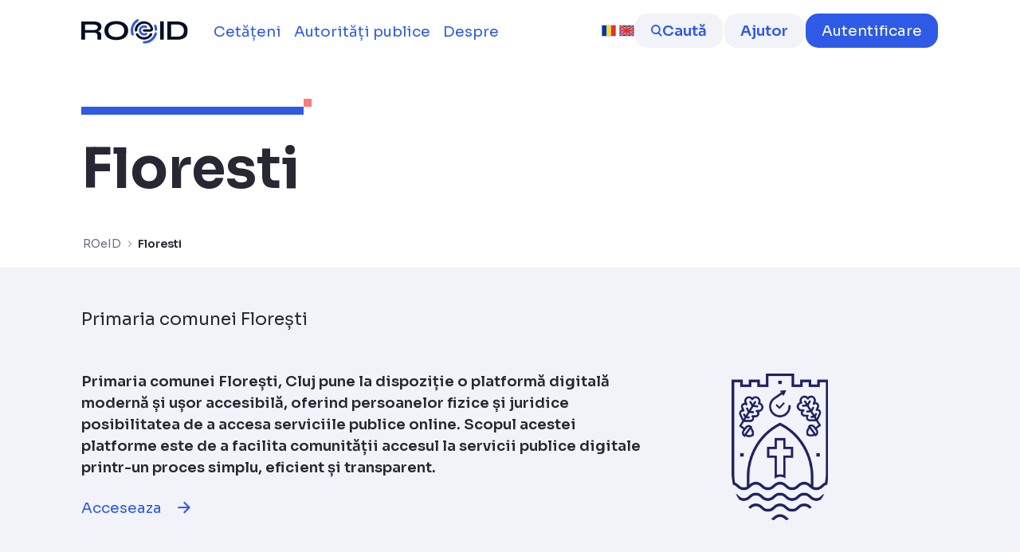

--- FILE ---
content_type: text/html;charset=UTF-8
request_url: https://roeid.ro/w/floresti
body_size: 98176
content:


































	
		
		
			<!DOCTYPE html>





























































<html class="ltr" dir="ltr" lang="ro-RO">

<head>
	<title>Floresti - ROeID - ROEID</title>

	<meta content="initial-scale=1.0, width=device-width" name="viewport" />


































<meta content="text/html; charset=UTF-8" http-equiv="content-type" />









<meta content="furnizor" lang="ro-RO" name="keywords" />


<script type="importmap">{"imports":{"react-dom":"/o/frontend-js-react-web/__liferay__/exports/react-dom.js","prop-types":"/o/frontend-js-react-web/__liferay__/exports/prop-types.js","react-dnd":"/o/frontend-js-react-web/__liferay__/exports/react-dnd.js","formik":"/o/frontend-js-react-web/__liferay__/exports/formik.js","react":"/o/frontend-js-react-web/__liferay__/exports/react.js","react-dnd-html5-backend":"/o/frontend-js-react-web/__liferay__/exports/react-dnd-html5-backend.js","classnames":"/o/frontend-js-react-web/__liferay__/exports/classnames.js"},"scopes":{}}</script><script data-senna-track="temporary">var Liferay = window.Liferay || {};Liferay.Icons = Liferay.Icons || {};Liferay.Icons.spritemap = 'https://roeid.ro/o/classic-theme/images/clay/icons.svg';</script>
<link data-senna-track="temporary" href="https://roeid.ro/w/floresti" rel="canonical" />
<link data-senna-track="temporary" href="https://roeid.ro/w/floresti" hreflang="ro-RO" rel="alternate" />
<link data-senna-track="temporary" href="https://roeid.ro/en/w/floresti" hreflang="en-GB" rel="alternate" />
<link data-senna-track="temporary" href="https://roeid.ro/w/floresti" hreflang="x-default" rel="alternate" />

<meta property="og:locale" content="ro_RO">
<meta property="og:locale:alternate" content="ro_RO">
<meta property="og:locale:alternate" content="en_GB">
<meta property="og:site_name" content="ROeID">
<meta property="og:title" content="Floresti">
<meta property="og:type" content="website">
<meta property="og:url" content="https://roeid.ro/w/floresti">


<link href="/documents/60915/60952/favicon/afce2934-0eb6-f433-dcf2-9f1fd4f780aa" rel="icon" />



<link class="lfr-css-file" data-senna-track="temporary" href="https://roeid.ro/o/classic-theme/css/clay.css?browserId=chrome&amp;themeId=classic_WAR_classictheme&amp;minifierType=css&amp;languageId=ro_RO&amp;t=1677155644000" id="liferayAUICSS" rel="stylesheet" type="text/css" />









	<link href="/combo?browserId=chrome&amp;minifierType=css&amp;themeId=classic_WAR_classictheme&amp;languageId=ro_RO&amp;com_liferay_product_navigation_product_menu_web_portlet_ProductMenuPortlet:%2Fo%2Fproduct-navigation-product-menu-web%2Fcss%2Fmain.css&amp;com_roeid_portlet_usermenu_UserMenuPortlet_INSTANCE_iraf:%2Fo%2Fcom.roeid.portlet.usermenu%2Fcss%2Fmain.css&amp;t=1691143162000" rel="stylesheet" type="text/css"
 data-senna-track="temporary" id="f64bb23f" />








<script data-senna-track="temporary" type="text/javascript">
	// <![CDATA[
		var Liferay = Liferay || {};

		Liferay.Browser = {
			acceptsGzip: function() {
				return true;
			},

			

			getMajorVersion: function() {
				return 131.0;
			},

			getRevision: function() {
				return '537.36';
			},
			getVersion: function() {
				return '131.0';
			},

			

			isAir: function() {
				return false;
			},
			isChrome: function() {
				return true;
			},
			isEdge: function() {
				return false;
			},
			isFirefox: function() {
				return false;
			},
			isGecko: function() {
				return true;
			},
			isIe: function() {
				return false;
			},
			isIphone: function() {
				return false;
			},
			isLinux: function() {
				return false;
			},
			isMac: function() {
				return true;
			},
			isMobile: function() {
				return false;
			},
			isMozilla: function() {
				return false;
			},
			isOpera: function() {
				return false;
			},
			isRtf: function() {
				return true;
			},
			isSafari: function() {
				return true;
			},
			isSun: function() {
				return false;
			},
			isWebKit: function() {
				return true;
			},
			isWindows: function() {
				return false;
			}
		};

		Liferay.Data = Liferay.Data || {};

		Liferay.Data.ICONS_INLINE_SVG = true;

		Liferay.Data.NAV_SELECTOR = '#navigation';

		Liferay.Data.NAV_SELECTOR_MOBILE = '#navigationCollapse';

		Liferay.Data.isCustomizationView = function() {
			return false;
		};

		Liferay.Data.notices = [
			
		];

		(function () {
			var available = {};

			var direction = {};

			

				available['ro_RO'] = 'română\x20\x28România\x29';
				direction['ro_RO'] = 'ltr';

			

				available['en_GB'] = 'English\x20\x28United\x20Kingdom\x29';
				direction['en_GB'] = 'ltr';

			

			Liferay.Language = {
				available,
				direction,
				get: function(key) {
					return key;
				}
			};
		})();

		var featureFlags = {"LPS-165493":"false","COMMERCE-9410":"false","LRAC-10632":"false","LPS-114786":"false","COMMERCE-8087":"false","LRAC-10757":"false","ui.visible[beta]":"true","LPS-170809":"false","LPS-161364":"false","LPS-156421":"false","LPS-157670":"false","COMMERCE-5898":"false","LPS-155692":"false","LPS-166216":"false","LPS-169923":"false","LPS-171440":"false","LPS-170670":"false","LPS-169981":"false","LPS-155659":"false","LPS-153117":"false","LPS-171722":"false","LPS-163118":"false","LPS-135430":"false","LPS-142518":"false","LPS-164563":"false","ui.visible[release]":"true","LPS-168886":"false","ui.visible[dev]":"false","LPS-158259":"false","LPS-153324":"false","LPS-166036":"false","LPS-166479":"false","LPS-144527":"false","COMMERCE-8949":"false","LPS-83384":"false","LPS-163688":"false","LPS-166954":"false","LPS-165482":"false","LPS-155284":"false","LPS-161313":"false","LPS-162964":"false","LPS-161631":"false","LPS-158675":"false","LPS-162966":"false","LPS-159643":"false","LPS-154672":"false","LPS-164948":"false","LPS-165476":"false","LPS-166126":"false","LPS-167536":"false","LPS-162765":"false"};

		Liferay.FeatureFlags = Object.keys(featureFlags).reduce(
			(acc, key) => ({
				...acc, [key]: featureFlags[key] === 'true' || featureFlags[key] === true
			}), {}
		);

		Liferay.PortletKeys = {
			DOCUMENT_LIBRARY: 'com_liferay_document_library_web_portlet_DLPortlet',
			DYNAMIC_DATA_MAPPING: 'com_liferay_dynamic_data_mapping_web_portlet_DDMPortlet',
			ITEM_SELECTOR: 'com_liferay_item_selector_web_portlet_ItemSelectorPortlet'
		};

		Liferay.PropsValues = {
			JAVASCRIPT_SINGLE_PAGE_APPLICATION_TIMEOUT: 0,
			UPLOAD_SERVLET_REQUEST_IMPL_MAX_SIZE: 104857600
		};

		Liferay.ThemeDisplay = {

			

			
				getLayoutId: function() {
					return '42';
				},

				

				getLayoutRelativeControlPanelURL: function() {
					return '/group/roeid/~/control_panel/manage';
				},

				getLayoutRelativeURL: function() {
					return '/w/floresti';
				},
				getLayoutURL: function() {
					return 'https://roeid.ro/w/floresti';
				},
				getParentLayoutId: function() {
					return '0';
				},
				isControlPanel: function() {
					return false;
				},
				isPrivateLayout: function() {
					return 'false';
				},
				isVirtualLayout: function() {
					return false;
				},
			

			getBCP47LanguageId: function() {
				return 'ro-RO';
			},
			getCanonicalURL: function() {

				

				return 'https\x3a\x2f\x2froeid\x2ero\x2fw\x2ffloresti';
			},
			getCDNBaseURL: function() {
				return 'https://roeid.ro';
			},
			getCDNDynamicResourcesHost: function() {
				return '';
			},
			getCDNHost: function() {
				return '';
			},
			getCompanyGroupId: function() {
				return '20122';
			},
			getCompanyId: function() {
				return '20096';
			},
			getDefaultLanguageId: function() {
				return 'ro_RO';
			},
			getDoAsUserIdEncoded: function() {
				return '';
			},
			getLanguageId: function() {
				return 'ro_RO';
			},
			getParentGroupId: function() {
				return '60915';
			},
			getPathContext: function() {
				return '';
			},
			getPathImage: function() {
				return '/image';
			},
			getPathJavaScript: function() {
				return '/o/frontend-js-web';
			},
			getPathMain: function() {
				return '/c';
			},
			getPathThemeImages: function() {
				return 'https://roeid.ro/o/classic-theme/images';
			},
			getPathThemeRoot: function() {
				return '/o/classic-theme';
			},
			getPathThemeSpritemap: function() {
				return 'https://roeid.ro/o/classic-theme/images/clay/icons.svg';
			},
			getPlid: function() {
				return '241';
			},
			getPortalURL: function() {
				return 'https://roeid.ro';
			},
			getRealUserId: function() {
				return '20100';
			},
			getRemoteAddr: function() {
				return '10.0.9.250';
			},
			getRemoteHost: function() {
				return '10.0.9.250';
			},
			getScopeGroupId: function() {
				return '60915';
			},
			getScopeGroupIdOrLiveGroupId: function() {
				return '60915';
			},
			getSessionId: function() {
				return '';
			},
			getSiteAdminURL: function() {
				return 'https://roeid.ro/group/roeid/~/control_panel/manage?p_p_lifecycle=0&p_p_state=maximized&p_p_mode=view';
			},
			getSiteGroupId: function() {
				return '60915';
			},
			getURLControlPanel: function() {
				return '/group/control_panel?refererPlid=241';
			},
			getURLHome: function() {
				return 'https\x3a\x2f\x2froeid\x2ero\x2fweb\x2fguest';
			},
			getUserEmailAddress: function() {
				return '';
			},
			getUserId: function() {
				return '20100';
			},
			getUserName: function() {
				return '';
			},
			isAddSessionIdToURL: function() {
				return false;
			},
			isImpersonated: function() {
				return false;
			},
			isSignedIn: function() {
				return false;
			},

			isStagedPortlet: function() {
				
					
					
						return false;
					
				
			},

			isStateExclusive: function() {
				return false;
			},
			isStateMaximized: function() {
				return false;
			},
			isStatePopUp: function() {
				return false;
			}
		};

		var themeDisplay = Liferay.ThemeDisplay;

		Liferay.AUI = {

			

			getCombine: function() {
				return true;
			},
			getComboPath: function() {
				return '/combo/?browserId=chrome&minifierType=&languageId=ro_RO&t=1677155550430&';
			},
			getDateFormat: function() {
				return '%d.%m.%Y';
			},
			getEditorCKEditorPath: function() {
				return '/o/frontend-editor-ckeditor-web';
			},
			getFilter: function() {
				var filter = 'raw';

				
					
						filter = 'min';
					
					
				

				return filter;
			},
			getFilterConfig: function() {
				var instance = this;

				var filterConfig = null;

				if (!instance.getCombine()) {
					filterConfig = {
						replaceStr: '.js' + instance.getStaticResourceURLParams(),
						searchExp: '\\.js$'
					};
				}

				return filterConfig;
			},
			getJavaScriptRootPath: function() {
				return '/o/frontend-js-web';
			},
			getPortletRootPath: function() {
				return '/html/portlet';
			},
			getStaticResourceURLParams: function() {
				return '?browserId=chrome&minifierType=&languageId=ro_RO&t=1677155550430';
			}
		};

		Liferay.authToken = 'pD2VFqL7';

		

		Liferay.currentURL = '\x2fw\x2ffloresti';
		Liferay.currentURLEncoded = '\x252Fw\x252Ffloresti';
	// ]]>
</script>

<script data-senna-track="temporary" type="text/javascript">window.__CONFIG__= {basePath: '',combine: true, defaultURLParams: null, explainResolutions: false, exposeGlobal: false, logLevel: 'warn', moduleType: 'module', namespace:'Liferay', reportMismatchedAnonymousModules: 'warn', resolvePath: '/o/js_resolve_modules', url: '/combo/?browserId=chrome&minifierType=js&languageId=ro_RO&t=1677155550430&', waitTimeout: 7000};</script><script data-senna-track="permanent" src="/o/frontend-js-loader-modules-extender/loader.js?&mac=kuyYLzgmJRuntKLenfFpZdHstco=&browserId=chrome&languageId=ro_RO&minifierType=js" type="text/javascript"></script><script data-senna-track="permanent" src="/combo?browserId=chrome&minifierType=js&languageId=ro_RO&t=1677155550430&/o/frontend-js-aui-web/aui/aui/aui-min.js&/o/frontend-js-aui-web/liferay/modules.js&/o/frontend-js-aui-web/liferay/aui_sandbox.js&/o/frontend-js-aui-web/aui/attribute-base/attribute-base-min.js&/o/frontend-js-aui-web/aui/attribute-complex/attribute-complex-min.js&/o/frontend-js-aui-web/aui/attribute-core/attribute-core-min.js&/o/frontend-js-aui-web/aui/attribute-observable/attribute-observable-min.js&/o/frontend-js-aui-web/aui/attribute-extras/attribute-extras-min.js&/o/frontend-js-aui-web/aui/event-custom-base/event-custom-base-min.js&/o/frontend-js-aui-web/aui/event-custom-complex/event-custom-complex-min.js&/o/frontend-js-aui-web/aui/oop/oop-min.js&/o/frontend-js-aui-web/aui/aui-base-lang/aui-base-lang-min.js&/o/frontend-js-aui-web/liferay/dependency.js&/o/frontend-js-aui-web/liferay/util.js&/o/frontend-js-web/liferay/dom_task_runner.js&/o/frontend-js-web/liferay/events.js&/o/frontend-js-web/liferay/lazy_load.js&/o/frontend-js-web/liferay/liferay.js&/o/frontend-js-web/liferay/global.bundle.js&/o/frontend-js-web/liferay/portlet.js&/o/frontend-js-web/liferay/workflow.js&/o/frontend-js-module-launcher/webpack_federation.js&/o/oauth2-provider-web/js/liferay.js" type="text/javascript"></script>
<script data-senna-track="temporary" type="text/javascript">window.Liferay = Liferay || {}; window.Liferay.OAuth2 = {getAuthorizeURL: function() {return 'https://roeid.ro/o/oauth2/authorize';}, getBuiltInRedirectURL: function() {return 'https://roeid.ro/o/oauth2/redirect';}, getIntrospectURL: function() { return 'https://roeid.ro/o/oauth2/introspect';}, getTokenURL: function() {return 'https://roeid.ro/o/oauth2/token';}, getUserAgentApplication: function(externalReferenceCode) {return Liferay.OAuth2._userAgentApplications[externalReferenceCode];}, _userAgentApplications: {}}</script><script data-senna-track="temporary" type="text/javascript">try {var MODULE_MAIN='item-selector-taglib@5.3.1/index.es';var MODULE_PATH='/o/item-selector-taglib';AUI().applyConfig({groups:{"item-selector-taglib":{base:MODULE_PATH+"/",combine:Liferay.AUI.getCombine(),filter:Liferay.AUI.getFilterConfig(),modules:{"liferay-image-selector":{path:"image_selector/js/image_selector.js",requires:["aui-base","liferay-item-selector-dialog","liferay-portlet-base","uploader"]}},root:MODULE_PATH+"/"}}});
} catch(error) {console.error(error);}try {var MODULE_MAIN='product-navigation-simulation-device@6.0.29/index';var MODULE_PATH='/o/product-navigation-simulation-device';AUI().applyConfig({groups:{"navigation-simulation-device":{base:MODULE_PATH+"/js/",combine:Liferay.AUI.getCombine(),filter:Liferay.AUI.getFilterConfig(),modules:{"liferay-product-navigation-simulation-device":{path:"product_navigation_simulation_device.js",requires:["aui-dialog-iframe-deprecated","aui-event-input","aui-modal","liferay-portlet-base","liferay-product-navigation-control-menu","liferay-util-window","liferay-widget-size-animation-plugin"]}},root:MODULE_PATH+"/js/"}}});
} catch(error) {console.error(error);}try {var MODULE_MAIN='portal-workflow-task-web@5.0.53/index';var MODULE_PATH='/o/portal-workflow-task-web';AUI().applyConfig({groups:{workflowtasks:{base:MODULE_PATH+"/js/",combine:Liferay.AUI.getCombine(),filter:Liferay.AUI.getFilterConfig(),modules:{"liferay-workflow-tasks":{path:"main.js",requires:["liferay-util-window"]}},root:MODULE_PATH+"/js/"}}});
} catch(error) {console.error(error);}try {var MODULE_MAIN='@liferay/frontend-taglib@10.1.1/index';var MODULE_PATH='/o/frontend-taglib';AUI().applyConfig({groups:{"frontend-taglib":{base:MODULE_PATH+"/",combine:Liferay.AUI.getCombine(),filter:Liferay.AUI.getFilterConfig(),modules:{"liferay-management-bar":{path:"management_bar/js/management_bar.js",requires:["aui-component","liferay-portlet-base"]},"liferay-sidebar-panel":{path:"sidebar_panel/js/sidebar_panel.js",requires:["aui-base","aui-debounce","aui-parse-content","liferay-portlet-base"]}},root:MODULE_PATH+"/"}}});
} catch(error) {console.error(error);}try {var MODULE_MAIN='dynamic-data-mapping-web@5.0.73/index';var MODULE_PATH='/o/dynamic-data-mapping-web';!function(){const a=Liferay.AUI;AUI().applyConfig({groups:{ddm:{base:MODULE_PATH+"/js/",combine:Liferay.AUI.getCombine(),filter:a.getFilterConfig(),modules:{"liferay-ddm-form":{path:"ddm_form.js",requires:["aui-base","aui-datatable","aui-datatype","aui-image-viewer","aui-parse-content","aui-set","aui-sortable-list","json","liferay-form","liferay-map-base","liferay-translation-manager","liferay-util-window"]},"liferay-portlet-dynamic-data-mapping":{condition:{trigger:"liferay-document-library"},path:"main.js",requires:["arraysort","aui-form-builder-deprecated","aui-form-validator","aui-map","aui-text-unicode","json","liferay-menu","liferay-translation-manager","liferay-util-window","text"]},"liferay-portlet-dynamic-data-mapping-custom-fields":{condition:{trigger:"liferay-document-library"},path:"custom_fields.js",requires:["liferay-portlet-dynamic-data-mapping"]}},root:MODULE_PATH+"/js/"}}})}();
} catch(error) {console.error(error);}try {var MODULE_MAIN='exportimport-web@5.0.61/index';var MODULE_PATH='/o/exportimport-web';AUI().applyConfig({groups:{exportimportweb:{base:MODULE_PATH+"/",combine:Liferay.AUI.getCombine(),filter:Liferay.AUI.getFilterConfig(),modules:{"liferay-export-import-export-import":{path:"js/main.js",requires:["aui-datatype","aui-dialog-iframe-deprecated","aui-modal","aui-parse-content","aui-toggler","liferay-portlet-base","liferay-util-window"]}},root:MODULE_PATH+"/"}}});
} catch(error) {console.error(error);}try {var MODULE_MAIN='commerce-product-content-web@4.0.78/index';var MODULE_PATH='/o/commerce-product-content-web';AUI().applyConfig({groups:{productcontent:{base:MODULE_PATH+"/js/",combine:Liferay.AUI.getCombine(),modules:{"liferay-commerce-product-content":{path:"product_content.js",requires:["aui-base","aui-io-request","aui-parse-content","liferay-portlet-base","liferay-portlet-url"]}},root:MODULE_PATH+"/js/"}}});
} catch(error) {console.error(error);}try {var MODULE_MAIN='commerce-frontend-impl@4.0.34/index';var MODULE_PATH='/o/commerce-frontend-impl';AUI().applyConfig({groups:{commercefrontend:{base:MODULE_PATH+"/js/",combine:Liferay.AUI.getCombine(),modules:{"liferay-commerce-frontend-asset-categories-selector":{path:"liferay_commerce_frontend_asset_categories_selector.js",requires:["aui-tree","liferay-commerce-frontend-asset-tag-selector"]},"liferay-commerce-frontend-asset-tag-selector":{path:"liferay_commerce_frontend_asset_tag_selector.js",requires:["aui-io-plugin-deprecated","aui-live-search-deprecated","aui-template-deprecated","aui-textboxlist-deprecated","datasource-cache","liferay-service-datasource"]},"liferay-commerce-frontend-management-bar-state":{condition:{trigger:"liferay-management-bar"},path:"management_bar_state.js",requires:["liferay-management-bar"]}},root:MODULE_PATH+"/js/"}}});
} catch(error) {console.error(error);}try {var MODULE_MAIN='portal-workflow-kaleo-designer-web@5.0.96/index';var MODULE_PATH='/o/portal-workflow-kaleo-designer-web';AUI().applyConfig({groups:{"kaleo-designer":{base:MODULE_PATH+"/designer/js/legacy/",combine:Liferay.AUI.getCombine(),filter:Liferay.AUI.getFilterConfig(),modules:{"liferay-kaleo-designer-autocomplete-util":{path:"autocomplete_util.js",requires:["autocomplete","autocomplete-highlighters"]},"liferay-kaleo-designer-definition-diagram-controller":{path:"definition_diagram_controller.js",requires:["liferay-kaleo-designer-field-normalizer","liferay-kaleo-designer-utils"]},"liferay-kaleo-designer-dialogs":{path:"dialogs.js",requires:["liferay-util-window"]},"liferay-kaleo-designer-editors":{path:"editors.js",requires:["aui-ace-editor","aui-ace-editor-mode-xml","aui-base","aui-datatype","aui-node","liferay-kaleo-designer-autocomplete-util","liferay-kaleo-designer-utils"]},"liferay-kaleo-designer-field-normalizer":{path:"field_normalizer.js",requires:["liferay-kaleo-designer-remote-services"]},"liferay-kaleo-designer-nodes":{path:"nodes.js",requires:["aui-datatable","aui-datatype","aui-diagram-builder","liferay-kaleo-designer-editors","liferay-kaleo-designer-utils"]},"liferay-kaleo-designer-remote-services":{path:"remote_services.js",requires:["aui-io","liferay-portlet-url"]},"liferay-kaleo-designer-templates":{path:"templates.js",requires:["aui-tpl-snippets-deprecated"]},"liferay-kaleo-designer-utils":{path:"utils.js",requires:[]},"liferay-kaleo-designer-xml-definition":{path:"xml_definition.js",requires:["aui-base","aui-component","dataschema-xml","datatype-xml"]},"liferay-kaleo-designer-xml-definition-serializer":{path:"xml_definition_serializer.js",requires:["escape","liferay-kaleo-designer-xml-util"]},"liferay-kaleo-designer-xml-util":{path:"xml_util.js",requires:["aui-base"]},"liferay-portlet-kaleo-designer":{path:"main.js",requires:["aui-ace-editor","aui-ace-editor-mode-xml","aui-tpl-snippets-deprecated","dataschema-xml","datasource","datatype-xml","event-valuechange","io-form","liferay-kaleo-designer-autocomplete-util","liferay-kaleo-designer-editors","liferay-kaleo-designer-nodes","liferay-kaleo-designer-remote-services","liferay-kaleo-designer-utils","liferay-kaleo-designer-xml-util","liferay-util-window"]}},root:MODULE_PATH+"/designer/js/legacy/"}}});
} catch(error) {console.error(error);}try {var MODULE_MAIN='staging-processes-web@5.0.41/index';var MODULE_PATH='/o/staging-processes-web';AUI().applyConfig({groups:{stagingprocessesweb:{base:MODULE_PATH+"/",combine:Liferay.AUI.getCombine(),filter:Liferay.AUI.getFilterConfig(),modules:{"liferay-staging-processes-export-import":{path:"js/main.js",requires:["aui-datatype","aui-dialog-iframe-deprecated","aui-modal","aui-parse-content","aui-toggler","liferay-portlet-base","liferay-util-window"]}},root:MODULE_PATH+"/"}}});
} catch(error) {console.error(error);}try {var MODULE_MAIN='@liferay/document-library-web@6.0.134/document_library/js/index';var MODULE_PATH='/o/document-library-web';AUI().applyConfig({groups:{dl:{base:MODULE_PATH+"/document_library/js/legacy/",combine:Liferay.AUI.getCombine(),filter:Liferay.AUI.getFilterConfig(),modules:{"document-library-upload-component":{path:"DocumentLibraryUpload.js",requires:["aui-component","aui-data-set-deprecated","aui-overlay-manager-deprecated","aui-overlay-mask-deprecated","aui-parse-content","aui-progressbar","aui-template-deprecated","liferay-search-container","querystring-parse-simple","uploader"]}},root:MODULE_PATH+"/document_library/js/legacy/"}}});
} catch(error) {console.error(error);}try {var MODULE_MAIN='staging-taglib@7.0.34/index';var MODULE_PATH='/o/staging-taglib';AUI().applyConfig({groups:{stagingTaglib:{base:MODULE_PATH+"/",combine:Liferay.AUI.getCombine(),filter:Liferay.AUI.getFilterConfig(),modules:{"liferay-export-import-management-bar-button":{path:"export_import_entity_management_bar_button/js/main.js",requires:["aui-component","liferay-search-container","liferay-search-container-select"]}},root:MODULE_PATH+"/"}}});
} catch(error) {console.error(error);}try {var MODULE_MAIN='segments-simulation-web@3.0.23/index';var MODULE_PATH='/o/segments-simulation-web';AUI().applyConfig({groups:{segmentssimulation:{base:MODULE_PATH+"/js/",combine:Liferay.AUI.getCombine(),filter:Liferay.AUI.getFilterConfig(),modules:{"liferay-portlet-segments-simulation":{path:"main.js",requires:["aui-base","liferay-portlet-base"]}},root:MODULE_PATH+"/js/"}}});
} catch(error) {console.error(error);}try {var MODULE_MAIN='product-navigation-taglib@6.0.41/index';var MODULE_PATH='/o/product-navigation-taglib';AUI().applyConfig({groups:{controlmenu:{base:MODULE_PATH+"/",combine:Liferay.AUI.getCombine(),filter:Liferay.AUI.getFilterConfig(),modules:{"liferay-product-navigation-control-menu":{path:"control_menu/js/product_navigation_control_menu.js",requires:["aui-node","event-touch"]}},root:MODULE_PATH+"/"}}});
} catch(error) {console.error(error);}try {var MODULE_MAIN='journal-web@5.0.123/index';var MODULE_PATH='/o/journal-web';AUI().applyConfig({groups:{journal:{base:MODULE_PATH+"/js/",combine:Liferay.AUI.getCombine(),filter:Liferay.AUI.getFilterConfig(),modules:{"liferay-journal-navigation":{path:"navigation.js",requires:["aui-component","liferay-portlet-base","liferay-search-container"]},"liferay-portlet-journal":{path:"main.js",requires:["aui-base","aui-dialog-iframe-deprecated","liferay-portlet-base","liferay-util-window"]}},root:MODULE_PATH+"/js/"}}});
} catch(error) {console.error(error);}try {var MODULE_MAIN='calendar-web@5.0.67/index';var MODULE_PATH='/o/calendar-web';AUI().applyConfig({groups:{calendar:{base:MODULE_PATH+"/js/",combine:Liferay.AUI.getCombine(),filter:Liferay.AUI.getFilterConfig(),modules:{"liferay-calendar-a11y":{path:"calendar_a11y.js",requires:["calendar"]},"liferay-calendar-container":{path:"calendar_container.js",requires:["aui-alert","aui-base","aui-component","liferay-portlet-base"]},"liferay-calendar-date-picker-sanitizer":{path:"date_picker_sanitizer.js",requires:["aui-base"]},"liferay-calendar-interval-selector":{path:"interval_selector.js",requires:["aui-base","liferay-portlet-base"]},"liferay-calendar-interval-selector-scheduler-event-link":{path:"interval_selector_scheduler_event_link.js",requires:["aui-base","liferay-portlet-base"]},"liferay-calendar-list":{path:"calendar_list.js",requires:["aui-template-deprecated","liferay-scheduler"]},"liferay-calendar-message-util":{path:"message_util.js",requires:["liferay-util-window"]},"liferay-calendar-recurrence-converter":{path:"recurrence_converter.js",requires:[]},"liferay-calendar-recurrence-dialog":{path:"recurrence.js",requires:["aui-base","liferay-calendar-recurrence-util"]},"liferay-calendar-recurrence-util":{path:"recurrence_util.js",requires:["aui-base","liferay-util-window"]},"liferay-calendar-reminders":{path:"calendar_reminders.js",requires:["aui-base"]},"liferay-calendar-remote-services":{path:"remote_services.js",requires:["aui-base","aui-component","liferay-calendar-util","liferay-portlet-base"]},"liferay-calendar-session-listener":{path:"session_listener.js",requires:["aui-base","liferay-scheduler"]},"liferay-calendar-simple-color-picker":{path:"simple_color_picker.js",requires:["aui-base","aui-template-deprecated"]},"liferay-calendar-simple-menu":{path:"simple_menu.js",requires:["aui-base","aui-template-deprecated","event-outside","event-touch","widget-modality","widget-position","widget-position-align","widget-position-constrain","widget-stack","widget-stdmod"]},"liferay-calendar-util":{path:"calendar_util.js",requires:["aui-datatype","aui-io","aui-scheduler","aui-toolbar","autocomplete","autocomplete-highlighters"]},"liferay-scheduler":{path:"scheduler.js",requires:["async-queue","aui-datatype","aui-scheduler","dd-plugin","liferay-calendar-a11y","liferay-calendar-message-util","liferay-calendar-recurrence-converter","liferay-calendar-recurrence-util","liferay-calendar-util","liferay-scheduler-event-recorder","liferay-scheduler-models","promise","resize-plugin"]},"liferay-scheduler-event-recorder":{path:"scheduler_event_recorder.js",requires:["dd-plugin","liferay-calendar-util","resize-plugin"]},"liferay-scheduler-models":{path:"scheduler_models.js",requires:["aui-datatype","dd-plugin","liferay-calendar-util"]}},root:MODULE_PATH+"/js/"}}});
} catch(error) {console.error(error);}try {var MODULE_MAIN='@liferay/frontend-js-state-web@1.0.14/index';var MODULE_PATH='/o/frontend-js-state-web';AUI().applyConfig({groups:{state:{mainModule:MODULE_MAIN}}});
} catch(error) {console.error(error);}try {var MODULE_MAIN='@liferay/frontend-js-react-web@5.0.24/index';var MODULE_PATH='/o/frontend-js-react-web';AUI().applyConfig({groups:{react:{mainModule:MODULE_MAIN}}});
} catch(error) {console.error(error);}try {var MODULE_MAIN='frontend-js-components-web@2.0.44/index';var MODULE_PATH='/o/frontend-js-components-web';AUI().applyConfig({groups:{components:{mainModule:MODULE_MAIN}}});
} catch(error) {console.error(error);}try {var MODULE_MAIN='frontend-editor-alloyeditor-web@5.0.37/index';var MODULE_PATH='/o/frontend-editor-alloyeditor-web';AUI().applyConfig({groups:{alloyeditor:{base:MODULE_PATH+"/js/",combine:Liferay.AUI.getCombine(),filter:Liferay.AUI.getFilterConfig(),modules:{"liferay-alloy-editor":{path:"alloyeditor.js",requires:["aui-component","liferay-portlet-base","timers"]},"liferay-alloy-editor-source":{path:"alloyeditor_source.js",requires:["aui-debounce","liferay-fullscreen-source-editor","liferay-source-editor","plugin"]}},root:MODULE_PATH+"/js/"}}});
} catch(error) {console.error(error);}try {var MODULE_MAIN='portal-search-web@6.0.89/index';var MODULE_PATH='/o/portal-search-web';AUI().applyConfig({groups:{search:{base:MODULE_PATH+"/js/",combine:Liferay.AUI.getCombine(),filter:Liferay.AUI.getFilterConfig(),modules:{"liferay-search-bar":{path:"search_bar.js",requires:[]},"liferay-search-custom-filter":{path:"custom_filter.js",requires:[]},"liferay-search-facet-util":{path:"facet_util.js",requires:[]},"liferay-search-modified-facet":{path:"modified_facet.js",requires:["aui-form-validator","liferay-search-facet-util"]},"liferay-search-modified-facet-configuration":{path:"modified_facet_configuration.js",requires:["aui-node"]},"liferay-search-sort-configuration":{path:"sort_configuration.js",requires:["aui-node"]},"liferay-search-sort-util":{path:"sort_util.js",requires:[]}},root:MODULE_PATH+"/js/"}}});
} catch(error) {console.error(error);}try {var MODULE_MAIN='contacts-web@5.0.46/index';var MODULE_PATH='/o/contacts-web';AUI().applyConfig({groups:{contactscenter:{base:MODULE_PATH+"/js/",combine:Liferay.AUI.getCombine(),filter:Liferay.AUI.getFilterConfig(),modules:{"liferay-contacts-center":{path:"main.js",requires:["aui-io-plugin-deprecated","aui-toolbar","autocomplete-base","datasource-io","json-parse","liferay-portlet-base","liferay-util-window"]}},root:MODULE_PATH+"/js/"}}});
} catch(error) {console.error(error);}try {var MODULE_MAIN='invitation-invite-members-web@5.0.26/index';var MODULE_PATH='/o/invitation-invite-members-web';AUI().applyConfig({groups:{"invite-members":{base:MODULE_PATH+"/invite_members/js/",combine:Liferay.AUI.getCombine(),filter:Liferay.AUI.getFilterConfig(),modules:{"liferay-portlet-invite-members":{path:"main.js",requires:["aui-base","autocomplete-base","datasource-io","datatype-number","liferay-portlet-base","liferay-util-window","node-core"]}},root:MODULE_PATH+"/invite_members/js/"}}});
} catch(error) {console.error(error);}</script>


<script data-senna-track="temporary" type="text/javascript">
	// <![CDATA[
		
			
				
				
			
		

		

		
	// ]]>
</script>





	
		
		

			

			
				<script async src="https://www.googletagmanager.com/gtag/js?id=G-EPNHP5TLVV"></script>

				<script>
					window.dataLayer = window.dataLayer || [];
					function gtag(){dataLayer.push(arguments);}
					gtag('js', new Date());
					gtag('config', 'G-EPNHP5TLVV');

					

					
				</script>
			
		
		
	



	
		

			

			
		
		
		
	



	
		
		
		

			

			
		
	












	



















<link class="lfr-css-file" data-senna-track="temporary" href="https://roeid.ro/o/classic-theme/css/main.css?browserId=chrome&amp;themeId=classic_WAR_classictheme&amp;minifierType=css&amp;languageId=ro_RO&amp;t=1677155644000" id="liferayThemeCSS" rel="stylesheet" type="text/css" />




	<style data-senna-track="temporary" type="text/css">
		@import url('https://fonts.googleapis.com/css2?family=Sora:wght@100;200;300;400;500;600;700;800&display=swap');

details > summary::-webkit-details-marker {
  display: none;
}

.form-control {
background-color: white;
}

.form-control:focus {
background-color:#efefef;
}


.rich-text-font {
--h1-font-size: 1.5rem;
--h2-font-size: 1rem;
--h3-font-size: .8rem;
}

.btn {
font-size:unset;
display: inline-block;
border-radius: 1rem;
-webkit-transition: all 80ms linear;
transition: all 80ms linear;
text-align: center;
text-decoration: none;
}

btn:hover {
all:unset;
-webkit-backface-visibility: hidden;
backface-visibility: hidden;
-webkit-transform: translate(-1px, -1px);
-ms-transform: translate(-1px, -1px);
transform: translate(-1px, -1px);
text-decoration: none;
}

.btn-primary:hover {
background-color: #0d3994;
color: #fff;
}

.slide-anim-short {
  animation: wait 0.3s linear, slideInFromBottom 0.5s ease-out 0.3s;
}

.slide-anim-medium {
  animation: wait 0.3s linear, slideInFromBottom 0.75s ease-out 0.3s;
}

.slide-anim-long {
  animation: wait 0.3s linear, slideInFromBottom 1s ease-out 0.3s;
}

.slide-anim-xlong {
  animation: wait 0.3s linear, slideInFromBottom 1.25s ease-out 0.3s;
}

@keyframes slideInFromBottom {
  from { transform: translateY(20px); opacity: 0; }
  to { transform: translateY(0); opacity: 1; }
}

@keyframes wait {
  from { transform: translateY(20px); opacity: 0; }
  to { transform: translateY(20px); opacity: 0; }
}


.button-primary-roeid {
	margin: 1px;
	display: inline-block;
  padding: 0.5rem 1.25rem;
  border-style: none;
  border-width: 1px;
  border-color: #000;
  border-radius: 1rem;
	background-color: #2e5ae6;
   -webkit-transition: all 80ms linear;
  transition: all 80ms linear;
  color: #fff;
  text-align: center;
	text-decoration: none;
	font-weight: 400;
}

.button-primary-roeid:hover {
  background-color: #0d3994;
  -webkit-backface-visibility: hidden;
  backface-visibility: hidden;
  -webkit-transform: translate(-1px, -1px);
  -ms-transform: translate(-1px, -1px);
  transform: translate(-1px, -1px);
	text-decoration: none;
	color: #fff;
}
	</style>





	<style data-senna-track="temporary" type="text/css">

		

			

		

			

		

			

		

			

		

			

		

			

		

			

		

			

		

			

		

	</style>


<link href="/o/commerce-frontend-js/styles/main.css" rel="stylesheet" type="text/css" /><style data-senna-track="temporary" type="text/css">
	:root {
		--container-max-sm: 540px;
		--h4-font-size: 1rem;
		--font-weight-bold: 700;
		--rounded-pill: 50rem;
		--display4-weight: 300;
		--danger: #da1414;
		--display2-size: 5.5rem;
		--body-bg: #fff;
		--display2-weight: 300;
		--display1-weight: 300;
		--display3-weight: 300;
		--box-shadow-sm: 0 .125rem .25rem rgba(0, 0, 0, .075);
		--font-weight-lighter: lighter;
		--h3-font-size: 1.1875rem;
		--btn-outline-primary-hover-border-color: #0b5fff;
		--transition-collapse: height .35s ease;
		--blockquote-small-color: #6b6c7e;
		--gray-200: #f1f2f5;
		--btn-secondary-hover-background-color: #f7f8f9;
		--gray-600: #6b6c7e;
		--secondary: #6b6c7e;
		--btn-outline-primary-color: #0b5fff;
		--btn-link-hover-color: #004ad7;
		--hr-border-color: rgba(0, 0, 0, .1);
		--hr-border-margin-y: 1rem;
		--light: #f1f2f5;
		--btn-outline-primary-hover-color: #0b5fff;
		--btn-secondary-background-color: #fff;
		--btn-outline-secondary-hover-border-color: transparent;
		--display3-size: 4.5rem;
		--primary: #0b5fff;
		--container-max-md: 720px;
		--border-radius-sm: 0.1875rem;
		--display-line-height: 1.2;
		--h6-font-size: 0.8125rem;
		--h2-font-size: 1.375rem;
		--aspect-ratio-4-to-3: 75%;
		--spacer-10: 10rem;
		--font-weight-semi-bold: 600;
		--font-weight-normal: 400;
		--dark: #272833;
		--blockquote-small-font-size: 80%;
		--h5-font-size: 0.875rem;
		--blockquote-font-size: 1.25rem;
		--brand-color-3: #2e5aac;
		--brand-color-2: #6b6c7e;
		--brand-color-1: #0b5fff;
		--transition-fade: opacity .15s linear;
		--display4-size: 3.5rem;
		--border-radius-lg: 0.375rem;
		--btn-primary-hover-color: #fff;
		--display1-size: 6rem;
		--brand-color-4: #30313f;
		--black: #000;
		--lighter: #f7f8f9;
		--gray-300: #e7e7ed;
		--gray-700: #495057;
		--btn-secondary-border-color: #cdced9;
		--btn-outline-secondary-hover-color: #272833;
		--body-color: #272833;
		--btn-outline-secondary-hover-background-color: rgba(39, 40, 51, 0.03);
		--btn-primary-color: #fff;
		--btn-secondary-color: #6b6c7e;
		--btn-secondary-hover-border-color: #cdced9;
		--box-shadow-lg: 0 1rem 3rem rgba(0, 0, 0, .175);
		--container-max-lg: 960px;
		--btn-outline-primary-border-color: #0b5fff;
		--aspect-ratio: 100%;
		--gray-dark: #393a4a;
		--aspect-ratio-16-to-9: 56.25%;
		--box-shadow: 0 .5rem 1rem rgba(0, 0, 0, .15);
		--white: #fff;
		--warning: #b95000;
		--info: #2e5aac;
		--hr-border-width: 1px;
		--btn-link-color: #0b5fff;
		--gray-400: #cdced9;
		--gray-800: #393a4a;
		--btn-outline-primary-hover-background-color: #f0f5ff;
		--btn-primary-hover-background-color: #0053f0;
		--btn-primary-background-color: #0b5fff;
		--success: #287d3c;
		--font-size-sm: 0.875rem;
		--btn-primary-border-color: #0b5fff;
		--font-family-base: system-ui, -apple-system, BlinkMacSystemFont, 'Segoe UI', Roboto, Oxygen-Sans, Ubuntu, Cantarell, 'Helvetica Neue', Arial, sans-serif, 'Apple Color Emoji', 'Segoe UI Emoji', 'Segoe UI Symbol';
		--spacer-0: 0;
		--font-family-monospace: SFMono-Regular, Menlo, Monaco, Consolas, 'Liberation Mono', 'Courier New', monospace;
		--lead-font-size: 1.25rem;
		--border-radius: 0.25rem;
		--spacer-9: 9rem;
		--font-weight-light: 300;
		--btn-secondary-hover-color: #272833;
		--spacer-2: 0.5rem;
		--spacer-1: 0.25rem;
		--spacer-4: 1.5rem;
		--spacer-3: 1rem;
		--spacer-6: 4.5rem;
		--spacer-5: 3rem;
		--spacer-8: 7.5rem;
		--border-radius-circle: 50%;
		--spacer-7: 6rem;
		--font-size-lg: 1.125rem;
		--aspect-ratio-8-to-3: 37.5%;
		--font-family-sans-serif: system-ui, -apple-system, BlinkMacSystemFont, 'Segoe UI', Roboto, Oxygen-Sans, Ubuntu, Cantarell, 'Helvetica Neue', Arial, sans-serif, 'Apple Color Emoji', 'Segoe UI Emoji', 'Segoe UI Symbol';
		--gray-100: #f7f8f9;
		--font-weight-bolder: 900;
		--container-max-xl: 1248px;
		--btn-outline-secondary-color: #6b6c7e;
		--gray-500: #a7a9bc;
		--h1-font-size: 1.625rem;
		--gray-900: #272833;
		--text-muted: #a7a9bc;
		--btn-primary-hover-border-color: transparent;
		--btn-outline-secondary-border-color: #cdced9;
		--lead-font-weight: 300;
		--font-size-base: 0.875rem;
	}
	:root {
		--font-family-base: Sora, system-ui, -apple-system, BlinkMacSystemFont, 'Segoe UI', Roboto, Oxygen-Sans, Ubuntu, Cantarell, 'Helvetica Neue', Arial, sans-serif, 'Apple Color Emoji', 'Segoe UI Emoji', 'Segoe UI Symbol';
		--rounded-pill: 50rem;
		--display4-weight: 600;
		--border-radius-sm: 0.1875rem;
		--h2-font-size: 3.125rem;
		--font-family-monospace: Sora, SFMono-Regular, Menlo, Monaco, Consolas, 'Liberation Mono', 'Courier New', monospace;
		--display2-size: 3rem;
		--border-radius: 0.25rem;
		--font-weight-normal: 400;
		--display2-weight: 400;
		--display3-weight: 500;
		--border-radius-circle: 50%;
		--font-size-lg: 1.375rem;
		--brand-color-3: #FF7A7A;
		--font-family-sans-serif: Sora, system-ui, -apple-system, BlinkMacSystemFont, 'Segoe UI', Roboto, Oxygen-Sans, Ubuntu, Cantarell, 'Helvetica Neue', Arial, sans-serif, 'Apple Color Emoji', 'Segoe UI Emoji', 'Segoe UI Symbol';
		--brand-color-2: #F2B62C;
		--brand-color-1: #2E5AE6;
		--font-weight-lighter: 200;
		--h3-font-size: 1.5rem;
		--display4-size: 1rem;
		--font-weight-bolder: 800;
		--border-radius-lg: 0.375rem;
		--container-max-xl: 1100px;
		--display1-size: 4rem;
		--h1-font-size: 4.375rem;
		--btn-primary-hover-background-color: #2E5AE6;
		--btn-primary-background-color: #2E5AE6;
		--lead-font-weight: 300;
		--font-size-sm: 0.875rem;
		--display3-size: 2rem;
		--primary: #0b5fff;
		--font-size-base: 1.15rem;
	}
</style>
<script>
Liferay.Loader.require(
'@liferay/frontend-js-state-web@1.0.14',
function(FrontendJsState) {
try {
} catch (err) {
	console.error(err);
}
});

</script><link data-senna-track="temporary" href="/o/layout-common-styles/main.css?plid=241&segmentsExperienceId=63168&t=16986676345261693493164347" rel="stylesheet" type="text/css">













<script data-senna-track="temporary" type="text/javascript">
	if (window.Analytics) {
		window._com_liferay_document_library_analytics_isViewFileEntry = false;
	}
</script>

<script type="text/javascript">
Liferay.on(
	'ddmFieldBlur', function(event) {
		if (window.Analytics) {
			Analytics.send(
				'fieldBlurred',
				'Form',
				{
					fieldName: event.fieldName,
					focusDuration: event.focusDuration,
					formId: event.formId,
					page: event.page
				}
			);
		}
	}
);

Liferay.on(
	'ddmFieldFocus', function(event) {
		if (window.Analytics) {
			Analytics.send(
				'fieldFocused',
				'Form',
				{
					fieldName: event.fieldName,
					formId: event.formId,
					page: event.page
				}
			);
		}
	}
);

Liferay.on(
	'ddmFormPageShow', function(event) {
		if (window.Analytics) {
			Analytics.send(
				'pageViewed',
				'Form',
				{
					formId: event.formId,
					page: event.page,
					title: event.title
				}
			);
		}
	}
);

Liferay.on(
	'ddmFormSubmit', function(event) {
		if (window.Analytics) {
			Analytics.send(
				'formSubmitted',
				'Form',
				{
					formId: event.formId,
					title: event.title
				}
			);
		}
	}
);

Liferay.on(
	'ddmFormView', function(event) {
		if (window.Analytics) {
			Analytics.send(
				'formViewed',
				'Form',
				{
					formId: event.formId,
					title: event.title
				}
			);
		}
	}
);

</script><script>

</script>



















</head>

<body class="controls-visible chrome  yui3-skin-sam signed-out public-page site">














































	<nav aria-label="Link-uri Rapide" class="bg-dark cadmin d-lg-block d-none quick-access-nav text-center text-white" id="tlpi_quickAccessNav">
		<ul class="list-unstyled mb-0">
			
				<li>
					<a class="d-block p-2 sr-only sr-only-focusable text-reset" href="#main-content">
						Sari la continut
					</a>
				</li>
			

			
		</ul>
	</nav>














































































<div class="d-flex flex-column min-vh-100">

	<div class="d-flex flex-column flex-fill position-relative" id="wrapper">

		<section class=" flex-fill" id="content">
			<h2 class="sr-only">Floresti - ROeID</h2>
































	
	

		


















	
	

		

		
			
		

		
			
			
				<div class="layout-content portlet-layout" id="main-content" role="main">
					

























<style data-senna-track="temporary" type="text/css">
.portlet-borderless .portlet-content {padding: 0;}</style>




	

	

	<div class="lfr-layout-structure-item-26f43488-150a-853e-f2ed-cae41f2790ff lfr-layout-structure-item-container " style="">
 <div class="lfr-layout-structure-item-bbd86983-3332-1504-c4b4-b8f7abf99c66 lfr-layout-structure-item-container  container-fluid container-fluid-max-xl d-flex flex-column" style="">
  <div class="lfr-layout-structure-item-5f24c649-6c8d-8439-a35d-340614b3c880 lfr-layout-structure-item-container slide-anim-short d-flex flex-row align-items-start justify-content-between" style="">
   <div class="lfr-layout-structure-item-59cf3353-1429-8ede-5188-e61b068c6093 lfr-layout-structure-item-container  d-flex flex-row" style="">
    <a href="/" style="color: inherit; text-decoration: none;" target="">
     <div class="lfr-layout-structure-item-d8cfe1f6-bdab-5cb5-eed6-bed0cab56d60 lfr-layout-structure-item-container  d-flex flex-row" style="">
      <div class="lfr-layout-structure-item-basic-component-image lfr-layout-structure-item-4ac148ac-07f8-2e5e-6790-3a51ba27bc4f " style="">
       <div id="fragment-21258e93-8479-42cb-e281-5c1764baab97">
        <div class="component-image overflow-hidden"><img alt="" class="w-0" data-lfr-editable-id="image-square" data-lfr-editable-type="image" src="/documents/d/roeid/logoroei?download=true">
        </div>
       </div>
      </div>
      <div class="lfr-layout-structure-item-basic-component-image lfr-layout-structure-item-0cca5b0c-c9c4-1193-2ca7-8110c4d30e49 " style="">
       <div id="fragment-9ce2ea6b-f509-77a5-19bf-383f8a479f0b">
        <div class="component-image overflow-hidden"><img alt="" class="w-0" data-lfr-editable-id="image-square" data-lfr-editable-type="image" src="/documents/d/roeid/logoroei?download=true">
        </div>
       </div>
      </div>
     </div></a>
    <div class="lfr-layout-structure-item-com-liferay-fragment-renderer-menu-display-internal-menudisplayfragmentrenderer lfr-layout-structure-item-9e3f90ae-7ad0-709a-1b49-99032b827a25 " style="">
     <div id="fragment-4e51ef46-a4a8-8c9a-8350-e7e8b8e536da">
      <style>
	#fragment-4e51ef46-a4a8-8c9a-8350-e7e8b8e536da .list-menu ul {
		list-style: none;
	}

	#fragment-4e51ef46-a4a8-8c9a-8350-e7e8b8e536da .nav {
		font-size: inherit;
		font-weight: inherit;
	}

	#fragment-4e51ef46-a4a8-8c9a-8350-e7e8b8e536da .lfr-nav-item > a {
		color: inherit;
	}

	#fragment-4e51ef46-a4a8-8c9a-8350-e7e8b8e536da .lfr-nav-item.selected > a {
		color: ;
	}

	#fragment-4e51ef46-a4a8-8c9a-8350-e7e8b8e536da .lfr-nav-item > a:hover {
		color: ;
	}
</style>
     </div>
    </div>
    <div class="lfr-layout-structure-item-com-liferay-fragment-renderer-menu-display-internal-menudisplayfragmentrenderer lfr-layout-structure-item-1aea2b59-519c-4589-13ea-296d7bea7461 " style="">
     <div id="fragment-d62d9ac4-5bc8-a5c4-0261-47cce66e9986">
      <style>
	#fragment-d62d9ac4-5bc8-a5c4-0261-47cce66e9986 .list-menu ul {
		list-style: none;
	}

	#fragment-d62d9ac4-5bc8-a5c4-0261-47cce66e9986 .nav {
		font-size: inherit;
		font-weight: inherit;
	}

	#fragment-d62d9ac4-5bc8-a5c4-0261-47cce66e9986 .lfr-nav-item > a {
		color: inherit;
	}

	#fragment-d62d9ac4-5bc8-a5c4-0261-47cce66e9986 .lfr-nav-item.selected > a {
		color: ;
	}

	#fragment-d62d9ac4-5bc8-a5c4-0261-47cce66e9986 .lfr-nav-item > a:hover {
		color: ;
	}
</style>
      <div id="navbar_">
       <ul aria-label="Pagini site" class="navbar-blank navbar-nav navbar-site" role="menubar">
        <li class="lfr-nav-item nav-item" id="layout__63258" role="presentation"><a class="nav-link text-truncate" href="https://roeid.ro/cetateni" role="menuitem"> <span class="text-truncate"> Cetățeni </span> </a></li>
        <li class="lfr-nav-item nav-item" id="layout__63260" role="presentation"><a class="nav-link text-truncate" href="https://roeid.ro/administra%C8%9Bii-publice" role="menuitem"> <span class="text-truncate"> Autorități publice </span> </a></li>
        <li class="lfr-nav-item nav-item" id="layout__63259" role="presentation"><a class="nav-link text-truncate" href="https://roeid.ro/despre" role="menuitem"> <span class="text-truncate"> Despre </span> </a></li>
       </ul>
      </div>
     </div>
    </div>
   </div>
   <div class="lfr-layout-structure-item-3f79caf9-7c10-e2f9-135b-863e584e0c01 lfr-layout-structure-item-container  d-flex flex-row" style="">
    <div class="lfr-layout-structure-item-5bc8fed3-0f99-0d8a-b3f1-8eb71c1e3363 lfr-layout-structure-item-container  d-flex flex-column align-items-start justify-content-center" style="">
     <div class="lfr-layout-structure-item-basic-component-html lfr-layout-structure-item-917cc839-01cb-d5f2-2597-16fa573512ea " style="">
      <div id="fragment-7f7177d9-2590-54c1-5693-8218357a4838">
       <div class="component-html" data-lfr-editable-id="element-html" data-lfr-editable-type="html">
        <a href="/c/portal/update_language?languageId=ro_RO" aria-label="romanian [beta]" class="current-language" id="_com_liferay_site_navigation_language_web_portlet_SiteNavigationLanguagePortlet_jbfs____">
         <svg aria-hidden="true" class="lexicon-icon lexicon-icon-en-gb" focusable="false" message="romanian"><use href="/o/classic-theme/images/clay/icons.svg#ro-ro"></use>
         </svg></a> <a href="/c/portal/update_language?languageId=en_GB" aria-label="english [beta]" class="current-language" id="_com_liferay_site_navigation_language_web_portlet_SiteNavigationLanguagePortlet_jbfs____">
         <svg aria-hidden="true" class="lexicon-icon lexicon-icon-en-gb" focusable="false" message="english"><use href="/o/classic-theme/images/clay/icons.svg#en-gb"></use>
         </svg></a>
       </div>
      </div>
      <style>.component-html img {
	max-width: 100%;
}</style>
     </div>
     <div class="lfr-layout-structure-item-com-liferay-site-navigation-language-web-portlet-sitenavigationlanguageportlet lfr-layout-structure-item-31f3a4b0-908b-a92e-89b5-13516ac70a91 " style="">
      <div id="fragment-9fd27ed3-0e11-87d1-5f34-640611399aa3">
       <div class="portlet-boundary portlet-boundary_com_liferay_site_navigation_language_web_portlet_SiteNavigationLanguagePortlet_  portlet-static portlet-static-end portlet-borderless portlet-language " id="p_p_id_com_liferay_site_navigation_language_web_portlet_SiteNavigationLanguagePortlet_"><span id="p_com_liferay_site_navigation_language_web_portlet_SiteNavigationLanguagePortlet"></span>
        <section class="portlet" id="portlet_com_liferay_site_navigation_language_web_portlet_SiteNavigationLanguagePortlet">
         <div class="portlet-content">
          <div class=" portlet-content-container">
           <div class="portlet-body"><span class="current-language" id="qfkd____">
             <svg aria-hidden="true" class="lexicon-icon lexicon-icon-ro-ro" focusable="false" message="română [beta]">
              <use href="https://roeid.ro/o/classic-theme/images/clay/icons.svg#ro-ro"></use>
             </svg></span> <a href="/c/portal/update_language?p_l_id=241&amp;redirect=%2Fw%2Ffloresti&amp;languageId=en_GB" aria-label="english [beta]" class="current-language" id="_com_liferay_site_navigation_language_web_portlet_SiteNavigationLanguagePortlet_jbfs____">
             <svg aria-hidden="true" class="lexicon-icon lexicon-icon-en-gb" focusable="false" message="english [beta]">
              <use href="https://roeid.ro/o/classic-theme/images/clay/icons.svg#en-gb"></use>
             </svg></a>
           </div>
          </div>
         </div>
        </section>
       </div>
      </div>
     </div>
     <div class="lfr-layout-structure-item-69a2a221-acda-71e8-dd2d-def5a1edf149 lfr-layout-structure-item-container " style="">
      <div class="lfr-layout-structure-item-faq-accordion-roeid--copy- lfr-layout-structure-item-3ad023fc-52e2-a540-805b-7daeca939311 " style="">
       <div id="fragment-993dec26-d5e2-6bb4-2558-3131470adf4a"><container class="navbar-mobile">
         <div class="logo-area">
          <div>
           <div class="lfr-layout-structure-item-e564b385-378c-d36b-b0d5-9dc3f4fceb2d lfr-layout-structure-item-container  d-flex flex-column align-items-center justify-content-center" style="">
            <div class="lfr-layout-structure-item-basic-component-image lfr-layout-structure-item-62966d9e-e610-a6f3-fbc9-e6fd440f34b5 " style="">
             <div id="fragment-feb12afa-3e26-f991-52ce-2ae508297b68">
              <div class="component-image overflow-hidden"><a href="/"><img alt="" class="w-100" data-lfr-editable-id="image-square" data-lfr-editable-type="image" src="/documents/d/roeid/logoroei?download=true"></a>
              </div>
             </div>
            </div>
           </div>
          </div>
         </div>
         <details class="nav_details"><summary class="nav_summary">
           <div>
            <div class="lfr-layout-structure-item-fdf798bd-ce02-f21c-eb34-c80851c5ad80 lfr-layout-structure-item-container  d-flex flex-row" style=""></div>
           </div>
           <div>
           </div> </summary>
          <div class="nav_content">
           <div>
            <div class="lfr-layout-structure-item-com-liferay-fragment-renderer-menu-display-internal-menudisplayfragmentrenderer lfr-layout-structure-item-7012ae02-d7cd-faa6-e227-c12199df2e1b " style="">
             <div id="fragment-d36680b4-28e9-11dc-c0e0-fb9aac26737c">
              <style>
	#fragment-d36680b4-28e9-11dc-c0e0-fb9aac26737c .list-menu ul {
		list-style: none;
	}

	#fragment-d36680b4-28e9-11dc-c0e0-fb9aac26737c .nav {
		font-size: inherit;
		font-weight: inherit;
	}

	#fragment-d36680b4-28e9-11dc-c0e0-fb9aac26737c .lfr-nav-item > a {
		color: inherit;
	}

	#fragment-d36680b4-28e9-11dc-c0e0-fb9aac26737c .lfr-nav-item.selected > a {
		color: ;
	}

	#fragment-d36680b4-28e9-11dc-c0e0-fb9aac26737c .lfr-nav-item > a:hover {
		color: ;
	}
</style>
              <div aria-label="Pagini site" class="list-menu">
               <ul class="layouts level-1">
                <li class="lfr-nav-item open"><a class="lfr-nav-item open" href="https://roeid.ro/cetateni">Cetățeni</a></li>
                <li class="lfr-nav-item open"><a class="lfr-nav-item open" href="https://roeid.ro/administra%C8%9Bii-publice">Autorități publice</a></li>
                <li class="lfr-nav-item open"><a class="lfr-nav-item open" href="https://roeid.ro/furnizori-servicii">Furnizori servicii</a></li>
                <li class="lfr-nav-item open"><a class="lfr-nav-item open" href="https://roeid.ro/despre">Despre</a></li>
                <li class="lfr-nav-item open"><a class="lfr-nav-item open" href="https://roeid.ro/caut%C4%83">Caută</a></li>
               </ul>
              </div>
             </div>
            </div>
            <div class="lfr-layout-structure-item-ed1e77f2-d141-0ef8-2e61-5eadeea5ad8d lfr-layout-structure-item-container  d-flex flex-row align-items-end justify-content-end" style="">
             <div class="lfr-layout-structure-item-com-roeid-portlet-usermenu-usermenuportlet lfr-layout-structure-item-3dcf2e1f-06f5-fcd6-5e01-559a542f0459 " style="">
              <div id="fragment-507b657e-cab2-4fc6-5d1b-33cb9bc8d50f">
               <div class="portlet-boundary portlet-boundary_com_roeid_portlet_usermenu_UserMenuPortlet_  portlet-static portlet-static-end portlet-borderless  " id="p_p_id_com_roeid_portlet_usermenu_UserMenuPortlet_INSTANCE_utdr_"><span id="p_com_roeid_portlet_usermenu_UserMenuPortlet_INSTANCE_utdr"></span>
                <section class="portlet" id="portlet_com_roeid_portlet_usermenu_UserMenuPortlet_INSTANCE_utdr">
                 <div class="portlet-content">
                  <div class=" portlet-content-container">
                   <div class="portlet-body">
                    <style type="text/css">
    div.personal-menu-dropdown .inline-item {
        color: #2e5ae6;
    }
</style>
                    <div class="personal-menu-dropdown" id="axci_personal_menu_dropdown"><a class="btn button-primary-roeid btn-secondary" href="/home/-/login/openid_connect_request?p_p_state=maximized&amp;_com_liferay_login_web_portlet_LoginPortlet_saveLastPath=false&amp;_com_liferay_login_web_portlet_LoginPortlet_redirect=/home&amp;_com_liferay_login_web_portlet_LoginPortlet_oAuthClientEntryId=44703" id="_com_roeid_portlet_usermenu_UserMenuPortlet_INSTANCE_utdr_klen" role="button"> <span class="lfr-btn-label">Autentificare</span> </a>
                    </div>
                   </div>
                  </div>
                 </div>
                </section>
               </div>
              </div>
             </div>
            </div>
           </div>
          </div>
         </details> 
        </container>
       </div>
       <style>
.navbar-mobile {
  display: flex;
  flex-flow: row nowrap;
}

.nav_details {
  flex-grow: 1;
}

.nav_summary {
	list-style: none;
  display: flex;
	justify-content: space-between;
  color: #060E24;
  padding-top: 0rem;
	padding-bottom: 1.2rem;
	padding-right: 1.2rem;
  position: relative;
  cursor: pointer;
}

.logo-area {
  color: #060E24;
  padding-top: 1.2rem;
	padding-bottom: 1.2rem;
	padding-left: 1.2rem;
}

.nav_content {
	color: #060E24;
  padding: 1rem 1rem 1rem 1rem;
	}

.nav_summary::after {
	content: url("data:image/svg+xml,%3C%3Fxml version='1.0' encoding='utf-8'%3F%3E%3C!-- Generator: Adobe Illustrator 27.2.0, SVG Export Plug-In . SVG Version: 6.00 Build 0) --%3E%3Csvg version='1.1' id='burger' xmlns='http://www.w3.org/2000/svg' xmlns:xlink='http://www.w3.org/1999/xlink' x='0px' y='0px' width='22px' height='22px' viewBox='0 0 22 22' style='enable-background:new 0 0 22 22;' xml:space='preserve'%3E%3Cstyle type='text/css'%3E .st0%7Bfill:%232f5ae5;%7D%0A%3C/style%3E%3Cg id='line_00000176018623249455750620000006913069610565165496_'%3E%3Cpath class='st0' d='M20.5,12.3h-19c-0.6,0-1.1-0.5-1.1-1.1v-0.4c0-0.6,0.5-1.1,1.1-1.1h19c0.6,0,1.1,0.5,1.1,1.1v0.4 C21.6,11.8,21.1,12.3,20.5,12.3z'/%3E%3C/g%3E%3Cg id='line_00000140720044284407725360000011178130973647640223_'%3E%3Cpath class='st0' d='M20.5,18.8h-19c-0.6,0-1.1-0.5-1.1-1.1v-0.4c0-0.6,0.5-1.1,1.1-1.1h19c0.6,0,1.1,0.5,1.1,1.1v0.4 C21.6,18.3,21.1,18.8,20.5,18.8z'/%3E%3C/g%3E%3Cg id='line_00000026852865283226066820000014399865038091185056_'%3E%3Cpath class='st0' d='M20.5,5.8h-19c-0.6,0-1.1-0.5-1.1-1.1V4.3c0-0.6,0.5-1.1,1.1-1.1h19c0.6,0,1.1,0.5,1.1,1.1v0.4 C21.6,5.3,21.1,5.8,20.5,5.8z'/%3E%3C/g%3E%3C/svg%3E%0A");
}
.nav_details[open] .nav_summary::after {
  content: url("data:image/svg+xml,%3C%3Fxml version='1.0' encoding='utf-8'%3F%3E%3C!-- Generator: Adobe Illustrator 27.2.0, SVG Export Plug-In . SVG Version: 6.00 Build 0) --%3E%3Csvg version='1.1' id='cross' xmlns='http://www.w3.org/2000/svg' xmlns:xlink='http://www.w3.org/1999/xlink' x='0px' y='0px' width='22px' height='22px' viewBox='0 0 22 22' style='enable-background:new 0 0 22 22;display:none;' xml:space='preserve'%3E%3Cstyle type='text/css'%3E .st0%7Bfill:%232f5ae5;%7D%0A%3C/style%3E%3Cg id='line_00000147910829217646841020000000578114175667408060_' style='display:inline;'%3E%3Cpath class='st0' d='M21.2,2.6L2.6,21.2c-0.4,0.4-1.2,0.4-1.6,0L0.8,21c-0.4-0.4-0.4-1.2,0-1.6L19.4,0.8c0.4-0.4,1.2-0.4,1.6,0 L21.2,1C21.7,1.5,21.7,2.2,21.2,2.6z'/%3E%3C/g%3E%3Cg id='line_00000066479208989637060340000011255107991370841498_' style='display:inline;'%3E%3Cpath class='st0' d='M2.6,0.8l18.6,18.6c0.4,0.4,0.4,1.2,0,1.6L21,21.2c-0.4,0.4-1.2,0.4-1.6,0L0.8,2.6C0.3,2.2,0.3,1.5,0.8,1 L1,0.8C1.5,0.3,2.2,0.3,2.6,0.8z'/%3E%3C/g%3E%3C/svg%3E%0A");
}




.nav_2453 {

}

</style>
       <script>(function() {const configuration = {}; const fragmentElement = document.querySelector('#fragment-993dec26-d5e2-6bb4-2558-3131470adf4a'); const fragmentEntryLinkNamespace = 'vngp'; const fragmentNamespace = 'vngp'; const layoutMode = 'view';class Accordion {
  constructor(el) {
    // Store the <details> element
    this.el = el;
    // Store the <summary> element
    this.summary = el.querySelector('summary');
    // Store the <div class="content"> element
    this.content = el.querySelector('.nav_content');

    // Store the animation object (so we can cancel it if needed)
    this.animation = null;
    // Store if the element is closing
    this.isClosing = false;
    // Store if the element is expanding
    this.isExpanding = false;
    // Detect user clicks on the summary element
    this.summary.addEventListener('click', (e) => this.onClick(e));
  }

  onClick(e) {
    // Stop default behaviour from the browser
    e.preventDefault();
    // Add an overflow on the <details> to avoid content overflowing
    this.el.style.overflow = 'hidden';
    // Check if the element is being closed or is already closed
    if (this.isClosing || !this.el.open) {
      this.open();
    // Check if the element is being openned or is already open
    } else if (this.isExpanding || this.el.open) {
      this.shrink();
    }
  }

  shrink() {
    // Set the element as "being closed"
    this.isClosing = true;
    
    // Store the current height of the element
    const startHeight = `${this.el.offsetHeight}px`;
    // Calculate the height of the summary
    const endHeight = `${this.summary.offsetHeight}px`;
    
    // If there is already an animation running
    if (this.animation) {
      // Cancel the current animation
      this.animation.cancel();
    }
    
    // Start a WAAPI animation
    this.animation = this.el.animate({
      // Set the keyframes from the startHeight to endHeight
      height: [startHeight, endHeight]
    }, {
      duration: 400,
      easing: 'ease-out'
    });
    
    // When the animation is complete, call onAnimationFinish()
    this.animation.onfinish = () => this.onAnimationFinish(false);
    // If the animation is cancelled, isClosing variable is set to false
    this.animation.oncancel = () => this.isClosing = false;
  }

  open() {
    // Apply a fixed height on the element
    this.el.style.height = `${this.el.offsetHeight}px`;
    // Force the [open] attribute on the details element
    this.el.open = true;
    // Wait for the next frame to call the expand function
    window.requestAnimationFrame(() => this.expand());
  }

  expand() {
    // Set the element as "being expanding"
    this.isExpanding = true;
    // Get the current fixed height of the element
    const startHeight = `${this.el.offsetHeight}px`;
    // Calculate the open height of the element (summary height + content height)
    const endHeight = `${this.summary.offsetHeight + this.content.offsetHeight}px`;
    
    // If there is already an animation running
    if (this.animation) {
      // Cancel the current animation
      this.animation.cancel();
    }
    
    // Start a WAAPI animation
    this.animation = this.el.animate({
      // Set the keyframes from the startHeight to endHeight
      height: [startHeight, endHeight]
    }, {
      duration: 400,
      easing: 'ease-out'
    });
    // When the animation is complete, call onAnimationFinish()
    this.animation.onfinish = () => this.onAnimationFinish(true);
    // If the animation is cancelled, isExpanding variable is set to false
    this.animation.oncancel = () => this.isExpanding = false;
  }

  onAnimationFinish(open) {
    // Set the open attribute based on the parameter
    this.el.open = open;
    // Clear the stored animation
    this.animation = null;
    // Reset isClosing & isExpanding
    this.isClosing = false;
    this.isExpanding = false;
    // Remove the overflow hidden and the fixed height
    this.el.style.height = this.el.style.overflow = '';
  }
}

document.querySelectorAll('.nav_details').forEach((el) => {
  new Accordion(el);
});;}());</script>
      </div>
     </div>
    </div>
    <div class="lfr-layout-structure-item-button-secondary-roeid--copy- lfr-layout-structure-item-7a273cd7-ab2b-dc75-666e-386e667b4300 " style="">
     <div id="fragment-1eaf8873-0f9b-e20c-490d-088c37ada5b8">
      <div style="width: auto">
       <a href="/caut%C4%83" class="button-secondary-roeid">
        <div class="button-link-text-roeid-secondary">
         <svg class="search-icon" xmlns="http://www.w3.org/2000/svg" width="14.239" height="14.914" viewbox="0 0 14.239 14.914"><g id="Search-icon2" transform="translate(1 1)">
           <circle id="Ellipse_2" data-name="Ellipse 2" cx="5" cy="5" r="5" fill="none" stroke="#2e5ae6" stroke-linecap="round" stroke-width="2" />
           <line id="Line_119" data-name="Line 119" x2="3.325" y2="3.25" transform="translate(8.5 9.25)" fill="none" stroke="#2e5ae6" stroke-linecap="round" stroke-width="2" /> 
          </g>
         </svg> Caută
        </div> </a>
      </div>
     </div>
     <style>.button-secondary-roeid {
	margin: 1px;
	display: inline-block;
  padding: 0.75rem 1.5rem;
  border-style: none;
  border-width: 1px;
  border-color: #000;
  border-radius: 1rem;
	background-color: #f1f3f8;
   -webkit-transition: all 80ms linear;
  transition: all 80ms linear;
  color: #fff;
  text-align: center;
	text-decoration: none;
	color: #2E5AE6;
}
.button-secondary-roeid:hover {
  -webkit-backface-visibility: hidden;
  backface-visibility: hidden;
  -webkit-transform: translate(-1px, -1px);
  -ms-transform: translate(-1px, -1px);
  transform: translate(-1px, -1px);
	 text-decoration: none;
	color: #0d3994;
}
.button-link-text-roeid-secondary {
	display: flex;
	gap: 1rem;
}

.search-icon {
	margin-top: 0.35rem;
}
</style>
    </div>
    <div class="lfr-layout-structure-item-button-primary-roeid--copy- lfr-layout-structure-item-ea55c010-a345-6988-af97-473465c227d4 " style="">
     <div id="fragment-bbe69fd6-f297-6fb9-6c73-8d7fb95c6d6f">
      <div style="width: auto">
       <a href="/ajutor" class="button-secondary-roeid">
        <div>
         Ajutor
        </div> </a>
      </div>
     </div>
     <style>.button-secondary-roeid {
	margin: 1px;
	display: inline-block;
  padding: 0.5rem 1.25rem;
  border-style: none;
  border-width: 1px;
  border-color: #000;
  border-radius: 1rem;
	background-color: #f1f3f8;
   -webkit-transition: all 80ms linear;
  transition: all 80ms linear;
  color: #fff;
  text-align: center;
	text-decoration: none;
	color: #2E5AE6;
	font-weight: 600;
}
.button-secondary-roeid:hover {
  -webkit-backface-visibility: hidden;
  backface-visibility: hidden;
  -webkit-transform: translate(-1px, -1px);
  -ms-transform: translate(-1px, -1px);
  transform: translate(-1px, -1px);
	 text-decoration: none;
	color: #0d3994;
}
</style>
    </div>
    <div class="lfr-layout-structure-item-com-roeid-portlet-usermenu-usermenuportlet lfr-layout-structure-item-04ff7fb0-9de7-5a50-b6de-3d3f6568013b " style="">
     <div id="fragment-3d44fef9-9770-d6ac-0f19-3cce375a81ae">
      <div class="portlet-boundary portlet-boundary_com_roeid_portlet_usermenu_UserMenuPortlet_  portlet-static portlet-static-end portlet-borderless  " id="p_p_id_com_roeid_portlet_usermenu_UserMenuPortlet_INSTANCE_iraf_"><span id="p_com_roeid_portlet_usermenu_UserMenuPortlet_INSTANCE_iraf"></span>
       <section class="portlet" id="portlet_com_roeid_portlet_usermenu_UserMenuPortlet_INSTANCE_iraf">
        <div class="portlet-content">
         <div class=" portlet-content-container">
          <div class="portlet-body">
           <style type="text/css">
    div.personal-menu-dropdown .inline-item {
        color: #2e5ae6;
    }
</style>
           <div class="personal-menu-dropdown" id="cooc_personal_menu_dropdown"><a class="btn button-primary-roeid btn-secondary" href="/home/-/login/openid_connect_request?p_p_state=maximized&amp;_com_liferay_login_web_portlet_LoginPortlet_saveLastPath=false&amp;_com_liferay_login_web_portlet_LoginPortlet_redirect=/home&amp;_com_liferay_login_web_portlet_LoginPortlet_oAuthClientEntryId=44703" id="_com_roeid_portlet_usermenu_UserMenuPortlet_INSTANCE_iraf_mesu" role="button"> <span class="lfr-btn-label">Autentificare</span> </a>
           </div>
          </div>
         </div>
        </div>
       </section>
      </div>
     </div>
    </div>
   </div>
  </div>
 </div>
</div>
<div class="lfr-layout-structure-item-e030e565-4e40-4857-e104-61478c6889ee lfr-layout-structure-item-container " style="">
 <div class="lfr-layout-structure-item-e2a320a0-6a59-e3f1-e86b-f539482a39ad lfr-layout-structure-item-container " style="">
  <div class="lfr-layout-structure-item-fe31bec6-768f-60ef-b5cd-39054f9817de lfr-layout-structure-item-container  container-fluid container-fluid-max-xl" style="">
   <div class="lfr-layout-structure-item-a574a6f2-4f65-f372-40d8-22002d3d295a lfr-layout-structure-item-container " style="">
    <div class="lfr-layout-structure-item-basic-component-image lfr-layout-structure-item-b0944e42-0201-4a8c-f32e-39392bb3302d " style="">
     <div id="fragment-ee82f8ce-274d-d767-3376-a992086f284a">
      <div class="component-image overflow-hidden"><img alt="" class="w-0" data-lfr-editable-id="image-square" data-lfr-editable-type="image" src="/documents/d/roeid/illustratie-2-hero?download=true" data-fileentryid="67040">
      </div>
     </div>
    </div>
   </div>
   <div class="lfr-layout-structure-item-basic-component-heading lfr-layout-structure-item-58a210f1-b7fd-242b-4d71-190cfe75c431 " style="">
    <div id="fragment-e4b5121c-9a9a-2d3d-3d7e-84507f284b27">
     <h1 class="component-heading mb-0 text-break" data-lfr-editable-id="element-text" data-lfr-editable-type="text">Floresti</h1>
    </div>
    <style>.fragment-heading-text-colored a {
	color: inherit;
}</style>
   </div>
  </div>
 </div>
 <div class="lfr-layout-structure-item-e7879714-5baf-ae16-ccbc-b22334b4c7e1 lfr-layout-structure-item-container " style="">
  <div class="lfr-layout-structure-item-e02111cf-96ed-1dc3-fe21-fe3baaaa07e3 lfr-layout-structure-item-container  container-fluid container-fluid-max-xl" style="">
   <div class="lfr-layout-structure-item-com-liferay-site-navigation-breadcrumb-web-portlet-sitenavigationbreadcrumbportlet lfr-layout-structure-item-82f204f3-f593-7007-8ca6-f03d9462ae70 " style="">
    <div id="fragment-8284efeb-1eed-cbd3-6910-a91ad4fcbc11">
     <div class="portlet-boundary portlet-boundary_com_liferay_site_navigation_breadcrumb_web_portlet_SiteNavigationBreadcrumbPortlet_  portlet-static portlet-static-end portlet-borderless portlet-breadcrumb " id="p_p_id_com_liferay_site_navigation_breadcrumb_web_portlet_SiteNavigationBreadcrumbPortlet_INSTANCE_ygqq_"><span id="p_com_liferay_site_navigation_breadcrumb_web_portlet_SiteNavigationBreadcrumbPortlet_INSTANCE_ygqq"></span>
      <section class="portlet" id="portlet_com_liferay_site_navigation_breadcrumb_web_portlet_SiteNavigationBreadcrumbPortlet_INSTANCE_ygqq">
       <div class="portlet-content">
        <div class=" portlet-content-container">
         <div class="portlet-body">
          <nav aria-label="Pesmet" id="_com_liferay_site_navigation_breadcrumb_web_portlet_SiteNavigationBreadcrumbPortlet_INSTANCE_ygqq_breadcrumbs-defaultScreen">
           <ol class="breadcrumb">
            <li class="breadcrumb-item"><a class="breadcrumb-link" href="/web/roeid"> <span class="breadcrumb-text-truncate">ROeID</span> </a></li>
            <li class="breadcrumb-item"><span class="active breadcrumb-text-truncate">Floresti</span></li>
           </ol>
          </nav>
         </div>
        </div>
       </div>
      </section>
     </div>
    </div>
   </div>
  </div>
 </div>
 <div class="lfr-layout-structure-item-263e2910-1fed-645f-839d-a444794c5997 lfr-layout-structure-item-container " style="">
  <div class="lfr-layout-structure-item-d1a49123-da16-9681-a0d8-a0e86ef0c666 lfr-layout-structure-item-container  container-fluid container-fluid-max-xl" style="">
   <div class="lfr-layout-structure-item-basic-component-paragraph lfr-layout-structure-item-5691a2f2-ed2f-31d3-c8cb-389e2ed83a9f " style="">
    <div id="fragment-b7447e1c-e3da-1cd9-dfd3-676f2be2e0b1">
     <div class="clearfix component-paragraph text-break" data-lfr-editable-id="element-text" data-lfr-editable-type="rich-text">
      Primaria comunei Florești
     </div>
    </div>
    <style>.component-paragraph img {
	max-width: 100%;
}</style>
   </div>
   <div class="lfr-layout-structure-item-4f6b59d0-4cb3-8a67-2552-37015710aabd lfr-layout-structure-item-row " style="">
    <div class="row align-items-lg-start align-items-sm-start align-items-start align-items-md-start flex-lg-row flex-sm-column-reverse flex-column-reverse flex-md-row">
     <div class="col col-lg-8 col-sm-12 col-12 col-md-8">
      <div class="lfr-layout-structure-item-basic-component-paragraph lfr-layout-structure-item-f9251b5d-aa64-1d87-c32f-0d7c82d8d853 " style="">
       <div id="fragment-0d0f7589-830b-a03e-f9b6-0aa072610d47">
        <div class="clearfix component-paragraph text-break" data-lfr-editable-id="element-text" data-lfr-editable-type="rich-text">
         <blockquote type="cite">
          <p><b>Primaria comunei Florești, Cluj pune la dispoziție o platformă digitală modernă și ușor accesibilă, oferind persoanelor fizice și juridice posibilitatea de a accesa serviciile publice online. Scopul acestei platforme este de a facilita comunității accesul la servicii publice digitale printr-un proces simplu, eficient și transparent.</b></p>
         </blockquote>
        </div>
       </div>
      </div><a href="https://se.floresticluj.ro/" style="color: inherit; text-decoration: none;" target="_blank">
       <div class="lfr-layout-structure-item-7ba8d290-8dd1-976a-8a88-0bae2316f58d lfr-layout-structure-item-container  d-flex flex-row" style="">
        <div class="lfr-layout-structure-item-basic-component-paragraph lfr-layout-structure-item-1ca2c847-d438-9342-e87c-6b5ea60748b5 " style="">
         <div id="fragment-56f8f42d-dc35-035d-b5b5-3fb76542a797">
          <div class="clearfix component-paragraph text-break" data-lfr-editable-id="element-text" data-lfr-editable-type="rich-text">
           Acceseaza&nbsp;
          </div>
         </div>
        </div>
        <div class="lfr-layout-structure-item-basic-component-html lfr-layout-structure-item-e31bd0e4-a952-6160-b644-ebf56f8fb208 " style="">
         <div id="fragment-0cbdbc20-650d-47ed-b711-f02d60db88b3">
          <div class="component-html" data-lfr-editable-id="element-html" data-lfr-editable-type="html">
           <svg width="16" height="16" viewbox="0 0 16 16" fill="none" xmlns="http://www.w3.org/2000/svg">
            <style type="text/css">
	.st0{fill:none;stroke:currentColor;stroke-width:2;}
</style> <g id="link-arrow_right" transform="translate(0 0.707)">
             <line id="Line_121" class="st0" x1="0.3" y1="7.4" x2="14.5" y2="7.4" />
             <path id="Path_2134" class="st0" d="M7.8,0.7l6.7,6.7l-6.7,6.7" /> 
            </g>
           </svg>
          </div>
         </div>
         <style>.component-html img {
	max-width: 100%;
}</style>
        </div>
       </div></a>
     </div>
     <div class="col col-lg-4 col-sm-12 col-12 col-md-4">
      <div class="lfr-layout-structure-item-280a551f-6c36-3d80-8950-997c9c8811fd lfr-layout-structure-item-container " style="">
       <div class="lfr-layout-structure-item-basic-component-image lfr-layout-structure-item-95ae4128-694e-99cd-309b-43d1875e6578 " style="">
        <div id="fragment-a52b2597-b14e-0ecc-4b92-f80a0b04087e">
         <div class="component-image overflow-hidden"><img alt="logo Floresti" class="w-100" data-lfr-editable-id="image-square" data-lfr-editable-type="image" src="/documents/60915/60964/Logo_Primaria_Floresti_Cluj.zip/55c74f12-935b-08c7-454b-e5247eb2538a?version=1.0&amp;t=1705589559725&amp;download=true" data-fileentryid="704036">
         </div>
        </div>
       </div>
      </div>
     </div>
    </div>
   </div>
  </div>
 </div>
</div>
<div class="lfr-layout-structure-item-00152713-8436-ab98-df2c-f00c5c67bcbf lfr-layout-structure-item-container " style="">
 <div class="lfr-layout-structure-item-90e2e205-1ef3-1d09-e227-ffc0717c9056 lfr-layout-structure-item-container  container-fluid container-fluid-max-xl" style="">
  <div class="lfr-layout-structure-item-80fa3aad-7282-1e60-689a-139042cc1e2c lfr-layout-structure-item-container " style="">
   <div class="lfr-layout-structure-item-basic-component-image lfr-layout-structure-item-b303f536-4cce-7686-92a5-37f500bddd08 " style="">
    <div id="fragment-9830f428-da10-76a1-0ec3-14a9501c0a03">
     <div class="component-image overflow-hidden"><a href="/"><img alt="" class="w-100" data-lfr-editable-id="image-square" data-lfr-editable-type="image" src="/documents/d/roeid/roeid_logo-white?download=true"></a>
     </div>
    </div>
   </div>
  </div>
  <div class="lfr-layout-structure-item-b0b26f56-c536-1083-2b65-c8d29f1b1e8e lfr-layout-structure-item-row " style="">
   <div class="row align-items-lg-start align-items-sm-start align-items-start align-items-md-start flex-lg-row flex-sm-row flex-row flex-md-row">
    <div class="col col-lg-3 col-sm-12 col-12 col-md-3">
     <a href="https://www.adr.gov.ro/" style="color: inherit; text-decoration: none;" target="_blank">
      <div class="lfr-layout-structure-item-83418f49-6669-5c75-664d-f266829096ed lfr-layout-structure-item-container " style="">
       <div class="lfr-layout-structure-item-basic-component-image lfr-layout-structure-item-647f2cdf-25f7-ce86-cff0-9ed39ec28222 " style="">
        <div id="fragment-a2a31de8-a293-d842-4ee6-69e81d9f6a1b">
         <div class="component-image overflow-hidden"><img alt="" class="w-0" data-lfr-editable-id="image-square" data-lfr-editable-type="image" src="/documents/d/roeid/logo_guvernul_romaniei-01-svg?download=true">
         </div>
        </div>
       </div>
      </div></a>
    </div>
    <div class="col col-lg-3 col-sm-12 col-12 col-md-3">
     <div class="lfr-layout-structure-item-a3919d8c-070e-11a6-f541-4374f8845a4b lfr-layout-structure-item-container " style="">
      <a href="https://roeid.ro/cetateni" style="color: inherit; text-decoration: none;" target="">
       <div class="lfr-layout-structure-item-bba745f9-c829-7dfc-f2ac-cfcba081e549 lfr-layout-structure-item-container " style="">
        <div class="lfr-layout-structure-item-basic-component-paragraph lfr-layout-structure-item-52465d57-3ed9-a267-65d3-c9dc1b93032a " style="">
         <div id="fragment-c0fe16eb-4920-d790-d34e-235e183f9762">
          <div class="clearfix component-paragraph text-break" data-lfr-editable-id="element-text" data-lfr-editable-type="rich-text">
           Cetățeni
          </div>
         </div>
         <style>.component-paragraph img {
	max-width: 100%;
}</style>
        </div>
       </div></a><a href="https://roeid.ro/companii" style="color: inherit; text-decoration: none;" target="">
       <div class="lfr-layout-structure-item-88fccea6-bc82-4aee-673b-059053dd96ed lfr-layout-structure-item-container " style="">
        <div class="lfr-layout-structure-item-basic-component-paragraph lfr-layout-structure-item-fe5af5d2-3868-92de-dccd-a009ae54cd5d " style="">
         <div id="fragment-df750370-5b76-1f68-3dab-e7ac2689afa1">
          <div class="clearfix component-paragraph text-break" data-lfr-editable-id="element-text" data-lfr-editable-type="rich-text">
           Companii
          </div>
         </div>
         <style>.component-paragraph img {
	max-width: 100%;
}</style>
        </div>
       </div></a><a href="https://roeid.ro/administra%C8%9Bii-publice" style="color: inherit; text-decoration: none;" target="">
       <div class="lfr-layout-structure-item-7c9e01d6-6160-b6c6-6616-e3a6b3907815 lfr-layout-structure-item-container " style="">
        <div class="lfr-layout-structure-item-basic-component-paragraph lfr-layout-structure-item-184b551e-d7ff-6bd7-fffd-3c53b146d519 " style="">
         <div id="fragment-98b2f6a6-f20c-132c-26b5-0b6fb18d9fa1">
          <div class="clearfix component-paragraph text-break" data-lfr-editable-id="element-text" data-lfr-editable-type="rich-text">
           Administrații publice
          </div>
         </div>
        </div>
       </div></a><a href="https://roeid.ro/furnizori-servicii" style="color: inherit; text-decoration: none;" target="">
       <div class="lfr-layout-structure-item-0ce74472-3eb3-0488-6d30-2ff2e043f6f5 lfr-layout-structure-item-container " style="">
        <div class="lfr-layout-structure-item-basic-component-paragraph lfr-layout-structure-item-70f6aec2-23a4-0b04-542a-2e565ad99157 " style="">
         <div id="fragment-6346a4fc-277e-b1e8-1b48-3660eea53113">
          <div class="clearfix component-paragraph text-break" data-lfr-editable-id="element-text" data-lfr-editable-type="rich-text">
           Furnizori servicii
          </div>
         </div>
        </div>
       </div></a>
     </div>
    </div>
    <div class="col col-lg-3 col-sm-12 col-12 col-md-3">
     <div class="lfr-layout-structure-item-05189e38-8645-246e-899b-f00c3a59b90d lfr-layout-structure-item-container " style="">
      <a href="https://roeid.ro/despre" style="color: inherit; text-decoration: none;" target="">
       <div class="lfr-layout-structure-item-94854d90-007b-2ea9-3252-a72ffc5cba54 lfr-layout-structure-item-container " style="">
        <div class="lfr-layout-structure-item-basic-component-paragraph lfr-layout-structure-item-1114f999-4da4-0593-22eb-5450e659da3d " style="">
         <div id="fragment-4eb7e3b7-4ad0-0dc4-6e49-7512a888930c">
          <div class="clearfix component-paragraph text-break" data-lfr-editable-id="element-text" data-lfr-editable-type="rich-text">
           Despre
          </div>
         </div>
        </div>
       </div></a><a href="https://roeid.ro/contact" style="color: inherit; text-decoration: none;" target="">
       <div class="lfr-layout-structure-item-c5c7313f-9a56-3607-8cdb-57102c4af018 lfr-layout-structure-item-container " style="">
        <div class="lfr-layout-structure-item-basic-component-paragraph lfr-layout-structure-item-89840efd-b7d7-de29-3182-e14f9bd11674 " style="">
         <div id="fragment-8b539247-730b-48ac-b06d-c27f63a3402b">
          <div class="clearfix component-paragraph text-break" data-lfr-editable-id="element-text" data-lfr-editable-type="rich-text">
           Contact
          </div>
         </div>
        </div>
       </div></a><a href="https://roeid.ro/nout%C4%83%C8%9Bi" style="color: inherit; text-decoration: none;" target="">
       <div class="lfr-layout-structure-item-d91e86d1-1d84-7a92-0318-4d2017f5cb0d lfr-layout-structure-item-container " style="">
        <div class="lfr-layout-structure-item-basic-component-paragraph lfr-layout-structure-item-4052a133-207f-6249-7fb3-4c159c955b94 " style="">
         <div id="fragment-279fc4d8-52c7-671a-acf2-57bd2705b3b1">
          <div class="clearfix component-paragraph text-break" data-lfr-editable-id="element-text" data-lfr-editable-type="rich-text">
           Noutăți
          </div>
         </div>
         <style>.component-paragraph img {
	max-width: 100%;
}</style>
        </div>
       </div></a><a href="https://roeid.ro/%C3%AEntreb%C4%83ri-frecvente" style="color: inherit; text-decoration: none;" target="">
       <div class="lfr-layout-structure-item-efa4a8f4-3f2f-5c96-f97b-e840f38bf350 lfr-layout-structure-item-container " style="">
        <div class="lfr-layout-structure-item-basic-component-paragraph lfr-layout-structure-item-b3922f1e-63ee-391d-ed21-452771ee7601 " style="">
         <div id="fragment-c6a4bfe9-c668-1e59-fe19-a49db90fb677">
          <div class="clearfix component-paragraph text-break" data-lfr-editable-id="element-text" data-lfr-editable-type="rich-text">
           Întrebări frecvente
          </div>
         </div>
        </div>
       </div></a><a href="https://roeid.ro/suport-tehnic" style="color: inherit; text-decoration: none;" target="">
       <div class="lfr-layout-structure-item-d2f314a9-634a-4c97-be11-7cda212b1b97 lfr-layout-structure-item-container " style="">
        <div class="lfr-layout-structure-item-basic-component-paragraph lfr-layout-structure-item-d39b7faa-cc8e-22fa-dcb9-d3f29975deab " style="">
         <div id="fragment-2e5e97f1-9431-abc6-a5a6-4d23683c1a86">
          <div class="clearfix component-paragraph text-break" data-lfr-editable-id="element-text" data-lfr-editable-type="rich-text">
           Suport tehnic
          </div>
         </div>
        </div>
       </div></a>
     </div>
    </div>
    <div class="col col-lg-3 col-sm-12 col-12 col-md-3">
     <div class="lfr-layout-structure-item-7059086a-48b8-2036-c3e1-3b0e01593a27 lfr-layout-structure-item-container " style="">
      <a href="https://roeid.ro/gdpr" style="color: inherit; text-decoration: none;" target="">
       <div class="lfr-layout-structure-item-0421ec88-06ea-511d-63ed-f0c10d2a5c8d lfr-layout-structure-item-container " style="">
        <div class="lfr-layout-structure-item-basic-component-paragraph lfr-layout-structure-item-cb25d25c-690b-f233-ad85-a254f75618bb " style="">
         <div id="fragment-7973959d-5094-ae99-f19c-f46cc97a74a1">
          <div class="clearfix component-paragraph text-break" data-lfr-editable-id="element-text" data-lfr-editable-type="rich-text">
           GDPR
          </div>
         </div>
        </div>
       </div></a><a href="https://roeid.ro/glosar-termeni" style="color: inherit; text-decoration: none;" target="">
       <div class="lfr-layout-structure-item-fac6e362-8bf5-fbd9-4eeb-c26fbd4f152e lfr-layout-structure-item-container " style="">
        <div class="lfr-layout-structure-item-basic-component-paragraph lfr-layout-structure-item-c2c142c1-7717-2d40-345e-00e445187b1d " style="">
         <div id="fragment-bd772672-ed61-7935-bd0e-a78b8614924b">
          <div class="clearfix component-paragraph text-break" data-lfr-editable-id="element-text" data-lfr-editable-type="rich-text">
           Glosar termeni
          </div>
         </div>
        </div>
       </div></a><a href="https://roeid.ro/termeni" style="color: inherit; text-decoration: none;" target="">
       <div class="lfr-layout-structure-item-964edc11-c1bb-efe9-2074-40a071bb277f lfr-layout-structure-item-container " style="">
        <div class="lfr-layout-structure-item-basic-component-paragraph lfr-layout-structure-item-62ba66c6-6bbb-4729-f3b6-13f32643f599 " style="">
         <div id="fragment-86ffe84f-1c04-d391-6550-7e6dbfbda799">
          <div class="clearfix component-paragraph text-break" data-lfr-editable-id="element-text" data-lfr-editable-type="rich-text">
           Termeni și condiții
          </div>
         </div>
        </div>
       </div></a><a href="https://roeid.ro/ajutor" style="color: inherit; text-decoration: none;" target="">
       <div class="lfr-layout-structure-item-9c5fa2f9-5996-72b1-5fff-49841a656735 lfr-layout-structure-item-container " style="">
        <div class="lfr-layout-structure-item-basic-component-paragraph lfr-layout-structure-item-d070143f-2486-e98d-9089-e6ce086effd1 " style="">
         <div id="fragment-7c4c4a5e-a78d-14db-8cd2-d7178c29609f">
          <div class="clearfix component-paragraph text-break" data-lfr-editable-id="element-text" data-lfr-editable-type="rich-text">
           Ajutor
          </div>
         </div>
        </div>
       </div></a>
     </div>
    </div>
   </div>
  </div>
 </div>
 <div class="lfr-layout-structure-item-0bfa759d-d941-87a1-72ae-b784b3724411 lfr-layout-structure-item-container  container-fluid container-fluid-max-xl" style="">
  <div class="lfr-layout-structure-item-06fea6ed-167a-3c16-7a30-b8377e51cfb3 lfr-layout-structure-item-container  d-flex flex-row flex-wrap justify-content-between" style="">
   <div class="lfr-layout-structure-item-basic-component-html lfr-layout-structure-item-daf8daf0-5db8-23a1-0fae-94dc9d16a2b7 " style="">
    <div id="fragment-ec40e9ef-c34b-fe21-3550-b316e0501ea5">
     <div class="component-html" data-lfr-editable-id="element-html" data-lfr-editable-type="html">
      <span id="copyright"> Copyright Autoritatea pentru Digitalizarea Romaniei&nbsp; <script type="">document.getElementById('copyright').appendChild(document.createTextNode(new Date().getFullYear()))</script></span>
     </div>
    </div>
    <style>.component-html img {
	max-width: 100%;
}</style>
   </div>
  </div>
 </div>
</div>




				<div>
			
		
	


<form action="#" aria-hidden="true" class="hide" id="hrefFm" method="post" name="hrefFm"><span></span><button hidden type="submit">Ascuns</button></form>

	
		</section>

	</div>
</div>















































































































	









	









<script type="text/javascript">

	
		
		

			

			
		
	


</script><script>

</script>











<script type="text/javascript">
	// <![CDATA[

		

		Liferay.currentURL = '\x2fw\x2ffloresti';
		Liferay.currentURLEncoded = '\x252Fw\x252Ffloresti';

	// ]]>
</script>



	

	

	<script type="text/javascript">
		// <![CDATA[
			
				

				

				
			
		// ]]>
	</script>













	


<script type="text/javascript">
(function() {var $ = AUI.$;var _ = AUI._;
	var onVote = function (event) {
		if (window.Analytics) {
			let title = event.contentTitle;

			if (!title) {
				const dmNode = document.querySelector(
					'[data-analytics-file-entry-id="' + event.classPK + '"]'
				);

				if (dmNode) {
					title = dmNode.dataset.analyticsFileEntryTitle;
				}
			}

			Analytics.send('VOTE', 'Ratings', {
				className: event.className,
				classPK: event.classPK,
				ratingType: event.ratingType,
				score: event.score,
				title,
			});
		}
	};

	var onDestroyPortlet = function () {
		Liferay.detach('ratings:vote', onVote);
		Liferay.detach('destroyPortlet', onDestroyPortlet);
	};

	Liferay.on('ratings:vote', onVote);
	Liferay.on('destroyPortlet', onDestroyPortlet);
})();

	function getValueByAttribute(node, attr) {
		return (
			node.dataset[attr] ||
			(node.parentElement && node.parentElement.dataset[attr])
		);
	}

	function sendAnalyticsEvent(anchor) {
		var fileEntryId = getValueByAttribute(anchor, 'analyticsFileEntryId');
		var title = getValueByAttribute(anchor, 'analyticsFileEntryTitle');
		var version = getValueByAttribute(anchor, 'analyticsFileEntryVersion');

		if (fileEntryId) {
			Analytics.send('documentDownloaded', 'Document', {
				groupId: themeDisplay.getScopeGroupId(),
				fileEntryId,
				preview: !!window._com_liferay_document_library_analytics_isViewFileEntry,
				title,
				version,
			});
		}
	}

	function handleDownloadClick(event) {
		if (window.Analytics) {
			if (event.target.nodeName.toLowerCase() === 'a') {
				sendAnalyticsEvent(event.target);
			}
			else if (
				event.target.parentNode &&
				event.target.parentNode.nodeName.toLowerCase() === 'a'
			) {
				sendAnalyticsEvent(event.target.parentNode);
			}
			else if (
				event.target.dataset.action === 'download' ||
				event.target.querySelector('.lexicon-icon-download') ||
				event.target.classList.contains('lexicon-icon-download') ||
				(event.target.parentNode &&
					event.target.parentNode.classList.contains(
						'lexicon-icon-download'
					))
			) {
				var selectedFiles = document.querySelectorAll(
					'.portlet-document-library .entry-selector:checked'
				);

				selectedFiles.forEach(({value}) => {
					var selectedFile = document.querySelector(
						'[data-analytics-file-entry-id="' + value + '"]'
					);

					sendAnalyticsEvent(selectedFile);
				});
			}
		}
	}

	Liferay.once('destroyPortlet', () => {
		document.body.removeEventListener('click', handleDownloadClick);
	});

	Liferay.once('portletReady', () => {
		document.body.addEventListener('click', handleDownloadClick);
	});

(function() {var $ = AUI.$;var _ = AUI._;
	var onShare = function (data) {
		if (window.Analytics) {
			Analytics.send('shared', 'SocialBookmarks', {
				className: data.className,
				classPK: data.classPK,
				type: data.type,
				url: data.url,
			});
		}
	};

	var onDestroyPortlet = function () {
		Liferay.detach('socialBookmarks:share', onShare);
		Liferay.detach('destroyPortlet', onDestroyPortlet);
	};

	Liferay.on('socialBookmarks:share', onShare);
	Liferay.on('destroyPortlet', onDestroyPortlet);
})();
(function() {var $ = AUI.$;var _ = AUI._;
	var onDestroyPortlet = function () {
		Liferay.detach('messagePosted', onMessagePosted);
		Liferay.detach('destroyPortlet', onDestroyPortlet);
	};

	Liferay.on('destroyPortlet', onDestroyPortlet);

	var onMessagePosted = function (event) {
		if (window.Analytics) {
			const eventProperties = {
				className: event.className,
				classPK: event.classPK,
				commentId: event.commentId,
				text: event.text,
			};

			const blogNode = document.querySelector(
				'[data-analytics-asset-id="' + event.classPK + '"]'
			);

			const dmNode = document.querySelector(
				'[data-analytics-file-entry-id="' + event.classPK + '"]'
			);

			if (blogNode) {
				eventProperties.title = blogNode.dataset.analyticsAssetTitle;
			}
			else if (dmNode) {
				eventProperties.title = dmNode.dataset.analyticsFileEntryTitle;
			}

			Analytics.send('posted', 'Comment', eventProperties);
		}
	};

	Liferay.on('messagePosted', onMessagePosted);
})();

	if (window.svg4everybody && Liferay.Data.ICONS_INLINE_SVG) {
		svg4everybody(
			{
				polyfill: true,
				validate: function (src, svg, use) {
					return !src || !src.startsWith('#');
				}
			}
		);
	}


	
		Liferay.Portlet.register('com_roeid_portlet_usermenu_UserMenuPortlet_INSTANCE_utdr');
	

	Liferay.Portlet.onLoad(
		{
			canEditTitle: false,
			columnPos: 0,
			isStatic: 'end',
			namespacedId: 'p_p_id_com_roeid_portlet_usermenu_UserMenuPortlet_INSTANCE_utdr_',
			portletId: 'com_roeid_portlet_usermenu_UserMenuPortlet_INSTANCE_utdr',
			refreshURL: '\x2fc\x2fportal\x2frender_portlet\x3fp_l_id\x3d241\x26p_p_id\x3dcom_roeid_portlet_usermenu_UserMenuPortlet_INSTANCE_utdr\x26p_p_lifecycle\x3d0\x26p_t_lifecycle\x3d0\x26p_p_state\x3dnormal\x26p_p_mode\x3dview\x26p_p_col_id\x3dnull\x26p_p_col_pos\x3dnull\x26p_p_col_count\x3dnull\x26p_p_static\x3d1\x26p_p_isolated\x3d1\x26currentURL\x3d\x252Fw\x252Ffloresti',
			refreshURLData: {}
		}
	);


	
		Liferay.Portlet.register('com_liferay_site_navigation_breadcrumb_web_portlet_SiteNavigationBreadcrumbPortlet_INSTANCE_ygqq');
	

	Liferay.Portlet.onLoad(
		{
			canEditTitle: false,
			columnPos: 0,
			isStatic: 'end',
			namespacedId: 'p_p_id_com_liferay_site_navigation_breadcrumb_web_portlet_SiteNavigationBreadcrumbPortlet_INSTANCE_ygqq_',
			portletId: 'com_liferay_site_navigation_breadcrumb_web_portlet_SiteNavigationBreadcrumbPortlet_INSTANCE_ygqq',
			refreshURL: '\x2fc\x2fportal\x2frender_portlet\x3fp_l_id\x3d241\x26p_p_id\x3dcom_liferay_site_navigation_breadcrumb_web_portlet_SiteNavigationBreadcrumbPortlet_INSTANCE_ygqq\x26p_p_lifecycle\x3d0\x26p_t_lifecycle\x3d0\x26p_p_state\x3dnormal\x26p_p_mode\x3dview\x26p_p_col_id\x3dnull\x26p_p_col_pos\x3dnull\x26p_p_col_count\x3dnull\x26p_p_static\x3d1\x26p_p_isolated\x3d1\x26currentURL\x3d\x252Fw\x252Ffloresti',
			refreshURLData: {}
		}
	);


	
		Liferay.Portlet.register('com_liferay_site_navigation_language_web_portlet_SiteNavigationLanguagePortlet');
	

	Liferay.Portlet.onLoad(
		{
			canEditTitle: false,
			columnPos: 0,
			isStatic: 'end',
			namespacedId: 'p_p_id_com_liferay_site_navigation_language_web_portlet_SiteNavigationLanguagePortlet_',
			portletId: 'com_liferay_site_navigation_language_web_portlet_SiteNavigationLanguagePortlet',
			refreshURL: '\x2fc\x2fportal\x2frender_portlet\x3fp_l_id\x3d241\x26p_p_id\x3dcom_liferay_site_navigation_language_web_portlet_SiteNavigationLanguagePortlet\x26p_p_lifecycle\x3d0\x26p_t_lifecycle\x3d0\x26p_p_state\x3dnormal\x26p_p_mode\x3dview\x26p_p_col_id\x3dnull\x26p_p_col_pos\x3dnull\x26p_p_col_count\x3dnull\x26p_p_static\x3d1\x26p_p_isolated\x3d1\x26currentURL\x3d\x252Fw\x252Ffloresti',
			refreshURLData: {}
		}
	);


	
		Liferay.Portlet.register('com_roeid_portlet_usermenu_UserMenuPortlet_INSTANCE_iraf');
	

	Liferay.Portlet.onLoad(
		{
			canEditTitle: false,
			columnPos: 0,
			isStatic: 'end',
			namespacedId: 'p_p_id_com_roeid_portlet_usermenu_UserMenuPortlet_INSTANCE_iraf_',
			portletId: 'com_roeid_portlet_usermenu_UserMenuPortlet_INSTANCE_iraf',
			refreshURL: '\x2fc\x2fportal\x2frender_portlet\x3fp_l_id\x3d241\x26p_p_id\x3dcom_roeid_portlet_usermenu_UserMenuPortlet_INSTANCE_iraf\x26p_p_lifecycle\x3d0\x26p_t_lifecycle\x3d0\x26p_p_state\x3dnormal\x26p_p_mode\x3dview\x26p_p_col_id\x3dnull\x26p_p_col_pos\x3dnull\x26p_p_col_count\x3dnull\x26p_p_static\x3d1\x26p_p_isolated\x3d1\x26currentURL\x3d\x252Fw\x252Ffloresti',
			refreshURLData: {}
		}
	);


</script><script>
Liferay.Loader.require(
'frontend-js-web/index',
function(frontendJsWeb) {
try {
AUI().use(
  'liferay-menu',
  'liferay-navigation-interaction',
function(A) {
(function() {
var $ = AUI.$;var _ = AUI._;		var navigation = A.one('#navbar_');

		Liferay.Data.NAV_INTERACTION_LIST_SELECTOR = '.navbar-site';
		Liferay.Data.NAV_LIST_SELECTOR = '.navbar-site';

		if (navigation) {
			navigation.plug(Liferay.NavigationInteraction);
		}
})();
(function() {
var $ = AUI.$;var _ = AUI._;
	var {delegate} = frontendJsWeb;

	delegate(
		document,
		'focusin',
		'.portlet',
		function(event) {
			event.delegateTarget.closest('.portlet').classList.add('open');
		}
	);

	delegate(
		document,
		'focusout',
		'.portlet',
		function(event) {
			event.delegateTarget.closest('.portlet').classList.remove('open');
		}
	);
})();
(function() {
var $ = AUI.$;var _ = AUI._;
	new Liferay.Menu();

	var liferayNotices = Liferay.Data.notices;

	for (var i = 0; i < liferayNotices.length; i++) {
		Liferay.Util.openToast(liferayNotices[i]);
	}

})();
(function() {
var $ = AUI.$;var _ = AUI._;
		var {openToast} = frontendJsWeb;

		AUI().use(
			'liferay-session',
			function() {
				Liferay.Session = new Liferay.SessionBase(
					{
						autoExtend: true,
						redirectOnExpire: false,
						redirectUrl: 'https\x3a\x2f\x2froeid\x2ero\x2fweb\x2fguest',
						sessionLength: 900,
						sessionTimeoutOffset: 70,
						warningLength: 60
					}
				);

				
			}
		);
	
})();
});
} catch (err) {
	console.error(err);
}
});

</script>









<script src="https://roeid.ro/o/classic-theme/js/main.js?browserId=chrome&amp;minifierType=js&amp;languageId=ro_RO&amp;t=1677155644000" type="text/javascript"></script>




<script type="text/javascript">function handleBeforeNavigate(){Liferay.on("beforeNavigate",(()=>{const e=parent.document.getElementsByClassName("lfr-device")[0],a=document.createElement("section");a.classList.add("loading-animation-simulation-device"),a.innerHTML='<span aria-hidden="true" class="loading-animation"></span>',e.parentNode.appendChild(a),e.classList.add("lfr-device--is-navigating")}))}function handleFrameOnLoad(){frameElement.onload=function(){const e=parent.document.getElementsByClassName("loading-animation-simulation-device")[0];e&&e.remove();parent.document.getElementsByClassName("lfr-device")[0].classList.remove("lfr-device--is-navigating")}}function handlePreviewParam(){const e=new URL(frameElement.contentWindow.location.href),a=new URLSearchParams(e.search);a.has("p_l_mode")||(a.append("p_l_mode","preview"),frameElement.contentWindow.location.search=a.toString())}AUI().use("aui-base",(()=>{frameElement&&"simulationDeviceIframe"===frameElement.getAttribute("id")&&(document.body.classList.add("lfr-has-simulation-panel"),handleBeforeNavigate(),handleFrameOnLoad(),handlePreviewParam())}));
</script><script>
Liferay.Loader.require(
'frontend-js-collapse-support-web@2.0.13/index',
function(CollapseProvider) {
try {
(function() {
CollapseProvider.default()
})();
} catch (err) {
	console.error(err);
}
});

</script><script>
Liferay.Loader.require(
'frontend-js-alert-support-web@2.0.10/index',
function(AlertProvider) {
try {
(function() {
AlertProvider.default()
})();
} catch (err) {
	console.error(err);
}
});

</script><script>
Liferay.Loader.require(
'frontend-js-tooltip-support-web@4.0.19/index',
function(TooltipSupport) {
try {
(function() {
TooltipSupport.default()
})();
} catch (err) {
	console.error(err);
}
});

</script><script>
Liferay.Loader.require(
'frontend-js-dropdown-support-web@2.0.10/index',
function(DropdownProvider) {
try {
(function() {
DropdownProvider.default()
})();
} catch (err) {
	console.error(err);
}
});

</script><script>
Liferay.Loader.require(
'frontend-js-tabs-support-web@2.0.12/index',
function(TabsProvider) {
try {
(function() {
TabsProvider.default()
})();
} catch (err) {
	console.error(err);
}
});

</script><script type="text/javascript">
Liferay.CustomDialogs = {enabled: false};

</script><script>

</script>
</body>

</html>
		
	



--- FILE ---
content_type: text/css;charset=UTF-8
request_url: https://roeid.ro/o/layout-common-styles/main.css?plid=241&segmentsExperienceId=63168&t=16986676345261693493164347
body_size: 16325
content:
.lfr-layout-structure-item-row {overflow: hidden;}.lfr-layout-structure-item-26f43488-150a-853e-f2ed-cae41f2790ff {
border-style: solid; border-width: 0 !important; border-width: 0px !important;
}
.lfr-layout-structure-item-7c9e01d6-6160-b6c6-6616-e3a6b3907815 {
border-style: solid; border-width: 0 !important; border-width: 0px !important;
padding-bottom: var(--spacer-2,0.5rem) !important;
padding-top: var(--spacer-2,0.5rem) !important;
color: var(--white) !important;
}
.lfr-layout-structure-item-263e2910-1fed-645f-839d-a444794c5997 {
background-color: #f1f3f8 !important;
padding-bottom: var(--spacer-9,9rem) !important;
padding-top: var(--spacer-5,3rem) !important;
}
.lfr-layout-structure-item-d91e86d1-1d84-7a92-0318-4d2017f5cb0d {
border-style: solid; border-width: 0 !important; border-width: 0px !important;
padding-bottom: var(--spacer-2,0.5rem) !important;
padding-top: var(--spacer-2,0.5rem) !important;
color: var(--white) !important;
}
.lfr-layout-structure-item-4ac148ac-07f8-2e5e-6790-3a51ba27bc4f {
padding-top: var(--spacer-2,0.5rem) !important;
}
.lfr-layout-structure-item-95ae4128-694e-99cd-309b-43d1875e6578 {
max-width: 12rem !important;
padding-bottom: var(--spacer-5,3rem) !important;
text-align: center !important;
}
.lfr-layout-structure-item-83418f49-6669-5c75-664d-f266829096ed {
border-style: solid; border-width: 0 !important; border-width: 0px !important;
min-height: 2em !important;
}
.lfr-layout-structure-item-b0944e42-0201-4a8c-f32e-39392bb3302d {
padding-bottom: var(--spacer-4,1.5rem) !important;
}
.lfr-layout-structure-item-9c5fa2f9-5996-72b1-5fff-49841a656735 {
border-style: solid; border-width: 0 !important; border-width: 0px !important;
padding-bottom: var(--spacer-2,0.5rem) !important;
padding-top: var(--spacer-2,0.5rem) !important;
color: var(--white) !important;
}
.lfr-layout-structure-item-90e2e205-1ef3-1d09-e227-ffc0717c9056 {
border-style: solid; border-width: 0 !important; border-width: 0px !important;
}
.lfr-layout-structure-item-0421ec88-06ea-511d-63ed-f0c10d2a5c8d {
border-style: solid; border-width: 0 !important; border-width: 0px !important;
padding-bottom: var(--spacer-2,0.5rem) !important;
color: var(--white) !important;
}
.lfr-layout-structure-item-bbd86983-3332-1504-c4b4-b8f7abf99c66 {
border-style: solid; border-width: 0 !important; border-width: 0px !important;
padding-top: var(--spacer-3,1rem) !important;
}
.lfr-layout-structure-item-e564b385-378c-d36b-b0d5-9dc3f4fceb2d {
border-style: solid; border-width: 0 !important; border-width: 0px !important;
min-height: 100% !important;
padding-right: var(--spacer-5,3rem) !important;
}
.lfr-layout-structure-item-fdf798bd-ce02-f21c-eb34-c80851c5ad80 {
border-style: solid; border-width: 0 !important; border-width: 0px !important;
padding-left: var(--spacer-7,6rem) !important;
}
.lfr-layout-structure-item-88fccea6-bc82-4aee-673b-059053dd96ed {
border-style: solid; border-width: 0 !important; border-width: 0px !important;
display: none !important;
padding-bottom: var(--spacer-2,0.5rem) !important;
padding-top: var(--spacer-2,0.5rem) !important;
color: var(--white) !important;
}
.lfr-layout-structure-item-3dcf2e1f-06f5-fcd6-5e01-559a542f0459 {
text-align: right !important;
}
.lfr-layout-structure-item-e7879714-5baf-ae16-ccbc-b22334b4c7e1 {
border-style: solid; border-width: 0 !important; border-width: 0px !important;
}
.lfr-layout-structure-item-5691a2f2-ed2f-31d3-c8cb-389e2ed83a9f {
font-size: var(--font-size-lg) !important;
padding-bottom: var(--spacer-5,3rem) !important;
}
.lfr-layout-structure-item-0ce74472-3eb3-0488-6d30-2ff2e043f6f5 {
border-style: solid; border-width: 0 !important; border-width: 0px !important;
padding-bottom: var(--spacer-2,0.5rem) !important;
padding-top: var(--spacer-2,0.5rem) !important;
color: var(--white) !important;
}
.lfr-layout-structure-item-0cca5b0c-c9c4-1193-2ca7-8110c4d30e49 {
display: none !important;
padding-top: var(--spacer-2,0.5rem) !important;
}
.lfr-layout-structure-item-0cca5b0c-c9c4-1193-2ca7-8110c4d30e49 {
position:absolute;
top:10px;
left:10px;
z-order:100;
}.lfr-layout-structure-item-efa4a8f4-3f2f-5c96-f97b-e840f38bf350 {
border-style: solid; border-width: 0 !important; border-width: 0px !important;
padding-bottom: var(--spacer-2,0.5rem) !important;
padding-top: var(--spacer-2,0.5rem) !important;
color: var(--white) !important;
}
.lfr-layout-structure-item-b303f536-4cce-7686-92a5-37f500bddd08 {
max-width: 150px !important;
}
.lfr-layout-structure-item-a3919d8c-070e-11a6-f541-4374f8845a4b {
border-style: solid; border-width: 0 !important; border-width: 0px !important;
padding-bottom: var(--spacer-3,1rem) !important;
}
.lfr-layout-structure-item-daf8daf0-5db8-23a1-0fae-94dc9d16a2b7 {
padding-top: var(--spacer-3,1rem) !important;
}.lfr-layout-structure-item-7ba8d290-8dd1-976a-8a88-0bae2316f58d {
border-style: solid; border-width: 0 !important; border-width: 0px !important;
margin-top: var(--spacer-4,1.5rem) !important;
color: var(--brand-color-1) !important;
}
.lfr-layout-structure-item-80fa3aad-7282-1e60-689a-139042cc1e2c {
border-style: solid; border-width: 0 !important; border-width: 0px !important;
padding-bottom: var(--spacer-4,1.5rem) !important;
}
.lfr-layout-structure-item-5bc8fed3-0f99-0d8a-b3f1-8eb71c1e3363 {
border-style: solid; border-width: 0 !important; border-width: 0px !important;
text-align: right !important;
}
.lfr-layout-structure-item-647f2cdf-25f7-ce86-cff0-9ed39ec28222 {
max-width: 90% !important;
}
.lfr-layout-structure-item-fac6e362-8bf5-fbd9-4eeb-c26fbd4f152e {
border-style: solid; border-width: 0 !important; border-width: 0px !important;
padding-bottom: var(--spacer-2,0.5rem) !important;
padding-top: var(--spacer-2,0.5rem) !important;
color: var(--white) !important;
}
.lfr-layout-structure-item-964edc11-c1bb-efe9-2074-40a071bb277f {
border-style: solid; border-width: 0 !important; border-width: 0px !important;
padding-bottom: var(--spacer-2,0.5rem) !important;
padding-top: var(--spacer-2,0.5rem) !important;
color: var(--white) !important;
}
.lfr-layout-structure-item-ed1e77f2-d141-0ef8-2e61-5eadeea5ad8d {
border-style: solid; border-width: 0 !important; border-width: 0px !important;
text-align: right !important;
}
.lfr-layout-structure-item-e02111cf-96ed-1dc3-fe21-fe3baaaa07e3 {
border-style: solid; border-width: 0 !important; border-width: 0px !important;
}
.lfr-layout-structure-item-9e3f90ae-7ad0-709a-1b49-99032b827a25 {
display: none !important;
margin-left: var(--spacer-4,1.5rem) !important;
}
.lfr-layout-structure-item-9e3f90ae-7ad0-709a-1b49-99032b827a25 {
display: flex;
grid-column-gap: 1rem;
}.lfr-layout-structure-item-3f79caf9-7c10-e2f9-135b-863e584e0c01 {
border-style: solid; border-width: 0 !important; border-width: 0px !important;
}
.lfr-layout-structure-item-3f79caf9-7c10-e2f9-135b-863e584e0c01 {
grid-column-gap: 1rem;
}.lfr-layout-structure-item-e31bd0e4-a952-6160-b644-ebf56f8fb208 {
margin-left: var(--spacer-3,1rem) !important;
margin-top: -2px !important;
}
.lfr-layout-structure-item-d2f314a9-634a-4c97-be11-7cda212b1b97 {
border-style: solid; border-width: 0 !important; border-width: 0px !important;
padding-bottom: var(--spacer-2,0.5rem) !important;
padding-top: var(--spacer-2,0.5rem) !important;
color: var(--white) !important;
}
.lfr-layout-structure-item-280a551f-6c36-3d80-8950-997c9c8811fd {
padding-left: var(--spacer-5,3rem) !important;
text-align: center !important;
}
.lfr-layout-structure-item-59cf3353-1429-8ede-5188-e61b068c6093 {
border-style: solid; border-width: 0 !important; border-width: 0px !important;
}
.lfr-layout-structure-item-05189e38-8645-246e-899b-f00c3a59b90d {
border-style: solid; border-width: 0 !important; border-width: 0px !important;
padding-bottom: var(--spacer-3,1rem) !important;
}
.lfr-layout-structure-item-06fea6ed-167a-3c16-7a30-b8377e51cfb3 {
border-style: solid; border-width: 0 !important; border-width: 0px !important;
opacity: 0.4 !important;
}
.lfr-layout-structure-item-1aea2b59-519c-4589-13ea-296d7bea7461 {
margin-left: var(--spacer-4,1.5rem) !important;
}
.lfr-layout-structure-item-1aea2b59-519c-4589-13ea-296d7bea7461 {
color: #2E5AE6!important;
}
.lfr-nav-item > a:hover {
color: #0d3994!important;
}
.lfr-layout-structure-item-82f204f3-f593-7007-8ca6-f03d9462ae70 {
padding-top: var(--spacer-3,1rem) !important;
}
.lfr-layout-structure-item-fe31bec6-768f-60ef-b5cd-39054f9817de {
border-style: solid; border-width: 0 !important; border-width: 0px !important;
}
.lfr-layout-structure-item-00152713-8436-ab98-df2c-f00c5c67bcbf {
background-color: #2e5ae6 !important;
border-style: solid; border-width: 0 !important; border-width: 0px !important;
padding-bottom: var(--spacer-5,3rem) !important;
padding-top: var(--spacer-5,3rem) !important;
}
.lfr-layout-structure-item-94854d90-007b-2ea9-3252-a72ffc5cba54 {
border-style: solid; border-width: 0 !important; border-width: 0px !important;
padding-bottom: var(--spacer-2,0.5rem) !important;
color: var(--white) !important;
}
.lfr-layout-structure-item-c5c7313f-9a56-3607-8cdb-57102c4af018 {
border-style: solid; border-width: 0 !important; border-width: 0px !important;
padding-bottom: var(--spacer-2,0.5rem) !important;
padding-top: var(--spacer-2,0.5rem) !important;
color: var(--white) !important;
}
.lfr-layout-structure-item-5f24c649-6c8d-8439-a35d-340614b3c880 {
border-style: solid; border-width: 0 !important; border-width: 0px !important;
}
.lfr-layout-structure-item-31f3a4b0-908b-a92e-89b5-13516ac70a91 {
color: var(--white) !important;
}
.lfr-layout-structure-item-31f3a4b0-908b-a92e-89b5-13516ac70a91 a {
color: #fff
}

.lfr-layout-structure-item-31f3a4b0-908b-a92e-89b5-13516ac70a91 .lfr-layout-structure-item-15050823-c492-04b4-1481-c7f60d150500 {
padding-top: 0px!important;
}

.lfr-layout-structure-item-31f3a4b0-908b-a92e-89b5-13516ac70a91 a:hover {
color: #0d3994;
text-decoration: none!important;
}.lfr-layout-structure-item-bba745f9-c829-7dfc-f2ac-cfcba081e549 {
border-style: solid; border-width: 0 !important; border-width: 0px !important;
padding-bottom: var(--spacer-2,0.5rem) !important;
color: var(--white) !important;
}
.lfr-layout-structure-item-7059086a-48b8-2036-c3e1-3b0e01593a27 {
border-style: solid; border-width: 0 !important; border-width: 0px !important;
padding-bottom: var(--spacer-3,1rem) !important;
}
.lfr-layout-structure-item-e2a320a0-6a59-e3f1-e86b-f539482a39ad {
border-style: solid; border-width: 0 !important; border-width: 0px !important;
padding-bottom: var(--spacer-3,1rem) !important;
padding-top: var(--spacer-5,3rem) !important;
}
.lfr-layout-structure-item-a574a6f2-4f65-f372-40d8-22002d3d295a {
border-style: solid; border-width: 0 !important; border-width: 0px !important;
}
.lfr-layout-structure-item-e030e565-4e40-4857-e104-61478c6889ee {
border-style: solid; border-width: 0 !important; border-width: 0px !important;
overflow: visible !important;
}
.lfr-layout-structure-item-d8cfe1f6-bdab-5cb5-eed6-bed0cab56d60 {
border-style: solid; border-width: 0 !important; border-width: 0px !important;
min-height: 100% !important;
}
.lfr-layout-structure-item-917cc839-01cb-d5f2-2597-16fa573512ea {
display: none !important;
}
.lfr-layout-structure-item-0bfa759d-d941-87a1-72ae-b784b3724411 {
border-style: solid; border-width: 0 !important; border-width: 0px !important;
padding-top: var(--spacer-5,3rem) !important;
color: var(--white) !important;
}
.lfr-layout-structure-item-7012ae02-d7cd-faa6-e227-c12199df2e1b {
text-align: right !important;
}
.lfr-layout-structure-item-7012ae02-d7cd-faa6-e227-c12199df2e1b {
color: #2E5AE6!important;

}
.lfr-layout-structure-item-7012ae02-d7cd-faa6-e227-c12199df2e1b ul {
padding-inline-start: 0px;
}
.lfr-layout-structure-item-7012ae02-d7cd-faa6-e227-c12199df2e1b .lfr-nav-item {

font-size: 1.25rem;
padding: .5rem;
margin-bottom: 0px!important;

border-radius: 1rem!important;
}
.lfr-layout-structure-item-7012ae02-d7cd-faa6-e227-c12199df2e1b .lfr-nav-item:active {
background: #2E5AE6!important;
color: #fff!important;
}
.lfr-layout-structure-item-7012ae02-d7cd-faa6-e227-c12199df2e1b a:active {
background: #2E5AE6!important;
color: #fff!important;
}
.lfr-nav-item:hover {
color: #0d3994!important;
text-decoration: none!important;
}.lfr-layout-structure-item-69a2a221-acda-71e8-dd2d-def5a1edf149 {
border-style: solid; border-width: 0 !important; border-width: 0px !important;
display: none !important;
}
@media screen and (max-width: 991px) {.lfr-layout-structure-item-4ac148ac-07f8-2e5e-6790-3a51ba27bc4f {
display: none !important;
}
.lfr-layout-structure-item-bbd86983-3332-1504-c4b4-b8f7abf99c66 {
display: block !important;
padding-top: var(--spacer-0,0rem) !important;
}
.lfr-layout-structure-item-62966d9e-e610-a6f3-fbc9-e6fd440f34b5 {
max-width: 100px !important;
}
.lfr-layout-structure-item-e564b385-378c-d36b-b0d5-9dc3f4fceb2d {
display: none !important;
}
.lfr-layout-structure-item-fdf798bd-ce02-f21c-eb34-c80851c5ad80 {
display: none !important;
text-align: right !important;
}
.lfr-layout-structure-item-7a273cd7-ab2b-dc75-666e-386e667b4300 {
display: none !important;
}
.lfr-layout-structure-item-0cca5b0c-c9c4-1193-2ca7-8110c4d30e49 {
display: block !important;
padding-left: var(--spacer-2,0.5rem) !important;
padding-top: var(--spacer-4,1.5rem) !important;
}
.lfr-layout-structure-item-0cca5b0c-c9c4-1193-2ca7-8110c4d30e49 {
z-order:100;
}.lfr-layout-structure-item-04ff7fb0-9de7-5a50-b6de-3d3f6568013b {
display: none !important;
}
.lfr-layout-structure-item-5bc8fed3-0f99-0d8a-b3f1-8eb71c1e3363 {
display: block !important;
}
.lfr-layout-structure-item-59cf3353-1429-8ede-5188-e61b068c6093 {
display: block !important;
}
.lfr-layout-structure-item-1aea2b59-519c-4589-13ea-296d7bea7461 {
display: none !important;
}
.lfr-layout-structure-item-ea55c010-a345-6988-af97-473465c227d4 {
display: none !important;
}
.lfr-layout-structure-item-e2a320a0-6a59-e3f1-e86b-f539482a39ad {
padding-bottom: var(--spacer-6,4.5rem) !important;
padding-top: var(--spacer-6,4.5rem) !important;
}
.lfr-layout-structure-item-69a2a221-acda-71e8-dd2d-def5a1edf149 {
display: block !important;
}
}@media screen and (max-width: 767px) {.lfr-layout-structure-item-83418f49-6669-5c75-664d-f266829096ed {
padding-bottom: var(--spacer-4,1.5rem) !important;
}
.lfr-layout-structure-item-0421ec88-06ea-511d-63ed-f0c10d2a5c8d {
padding-top: var(--spacer-2,0.5rem) !important;
}
.lfr-layout-structure-item-3ad023fc-52e2-a540-805b-7daeca939311 {
--h1-font-size: 2rem;
--h2-font-size: 1.6rem;
--h3-font-size: 1.2rem;

}.lfr-layout-structure-item-7ba8d290-8dd1-976a-8a88-0bae2316f58d {
margin-top: var(--spacer-0,0rem) !important;
}
.lfr-layout-structure-item-647f2cdf-25f7-ce86-cff0-9ed39ec28222 {
max-width: 150px !important;
}
.lfr-layout-structure-item-3f79caf9-7c10-e2f9-135b-863e584e0c01 {
text-align: right !important;
}
.lfr-layout-structure-item-58a210f1-b7fd-242b-4d71-190cfe75c431 {
--h1-font-size: 2rem;
}.lfr-layout-structure-item-94854d90-007b-2ea9-3252-a72ffc5cba54 {
padding-top: var(--spacer-2,0.5rem) !important;
}
.lfr-layout-structure-item-e2a320a0-6a59-e3f1-e86b-f539482a39ad {
padding-bottom: var(--spacer-3,1rem) !important;
padding-top: var(--spacer-3,1rem) !important;
}
.lfr-layout-structure-item-e030e565-4e40-4857-e104-61478c6889ee {
--h1-font-size: 2rem;
--h2-font-size: 1.6rem;
--h3-font-size: 1.2rem;
--font-size-base: 0.85rem;
--font-size-lg: 1rem;
}.lfr-layout-structure-item-7012ae02-d7cd-faa6-e227-c12199df2e1b {
color: #2E5AE6!important;

}
.lfr-layout-structure-item-7012ae02-d7cd-faa6-e227-c12199df2e1b ul {
padding-inline-start: 0px;
}
.lfr-layout-structure-item-7012ae02-d7cd-faa6-e227-c12199df2e1b .lfr-nav-item {

font-size: 1rem;
padding: .5rem;
margin-bottom: 0px!important;

border-radius: 1rem!important;
}
.lfr-layout-structure-item-7012ae02-d7cd-faa6-e227-c12199df2e1b .lfr-nav-item:active {
background: #2E5AE6!important;
color: #fff!important;
}
.lfr-layout-structure-item-7012ae02-d7cd-faa6-e227-c12199df2e1b a:active {
background: #2E5AE6!important;
color: #fff!important;
}
.lfr-nav-item:hover {
color: #0d3994!important;
text-decoration: none!important;
}}@media screen and (max-width: 575px) {.lfr-layout-structure-item-62966d9e-e610-a6f3-fbc9-e6fd440f34b5 {
margin-right: var(--spacer-0,0rem) !important;
overflow: visible !important;
}
.lfr-layout-structure-item-e564b385-378c-d36b-b0d5-9dc3f4fceb2d {
margin-right: var(--spacer-0,0rem) !important;
overflow: visible !important;
}
}

--- FILE ---
content_type: application/javascript
request_url: https://roeid.ro/o/frontend-js-react-web/__liferay__/exports/prop-types.js
body_size: 2594
content:
var e={703:(w,x,j)=>{var R=j(414);function emptyFunction(){}function emptyFunctionWithReset(){}emptyFunctionWithReset.resetWarningCache=emptyFunction,w.exports=function(){function shim(w,x,j,q,C,W){if(W!==R){var E=new Error("Calling PropTypes validators directly is not supported by the `prop-types` package. Use PropTypes.checkPropTypes() to call them. Read more at http://fb.me/use-check-prop-types");throw E.name="Invariant Violation",E}}function getShim(){return shim}shim.isRequired=shim;var w={array:shim,bool:shim,func:shim,number:shim,object:shim,string:shim,symbol:shim,any:shim,arrayOf:getShim,element:shim,elementType:shim,instanceOf:getShim,node:shim,objectOf:getShim,oneOf:getShim,oneOfType:getShim,shape:getShim,exact:getShim,checkPropTypes:emptyFunctionWithReset,resetWarningCache:emptyFunction};return w.PropTypes=w,w}},697:(w,x,j)=>{w.exports=j(703)()},414:w=>{w.exports="SECRET_DO_NOT_PASS_THIS_OR_YOU_WILL_BE_FIRED"}},r={};function __webpack_require__(w){var x=r[w];if(void 0!==x)return x.exports;var j=r[w]={exports:{}};return e[w](j,j.exports,__webpack_require__),j.exports}__webpack_require__.d=(w,x)=>{for(var j in x)__webpack_require__.o(x,j)&&!__webpack_require__.o(w,j)&&Object.defineProperty(w,j,{enumerable:!0,get:x[j]})},__webpack_require__.o=(w,x)=>Object.prototype.hasOwnProperty.call(w,x),__webpack_require__.r=w=>{"undefined"!=typeof Symbol&&Symbol.toStringTag&&Object.defineProperty(w,Symbol.toStringTag,{value:"Module"}),Object.defineProperty(w,"__esModule",{value:!0})};var t={};(()=>{__webpack_require__.r(t),__webpack_require__.d(t,{CT:()=>I,IX:()=>x,NA:()=>E,Nt:()=>A,OH:()=>L,Rx:()=>q,Ry:()=>C,X$:()=>B,Xg:()=>j,Yj:()=>F,Yl:()=>R,ZP:()=>w,Z_:()=>W,bG:()=>X,dH:()=>N,fZ:()=>Y,iG:()=>D,kw:()=>G,mC:()=>M,n2:()=>H,ng:()=>$,nm:()=>Z,rE:()=>U});var w=__webpack_require__(697),x=w.array,j=w.bool,R=w.func,q=w.number,C=w.object,W=w.string,E=w.symbol,F=w.any,I=w.arrayOf,X=w.element,Z=w.elementType,H=w.instanceOf,N=w.node,Y=w.objectOf,G=w.oneOf,A=w.oneOfType,M=w.shape,D=w.exact,L=w.checkPropTypes,U=w.resetWarningCache,$=w.PropTypes,B=!0})();var a=t.ng,n=t.X$,o=t.Yj,s=t.IX,i=t.CT,p=t.Xg,_=t.OH,c=t.ZP,m=t.bG,y=t.nm,h=t.iG,u=t.Yl,b=t.n2,f=t.dH,l=t.Rx,g=t.Ry,O=t.fZ,d=t.kw,T=t.Nt,k=t.rE,S=t.mC,P=t.Z_,v=t.NA;export{a as PropTypes,n as __esModule,o as any,s as array,i as arrayOf,p as bool,_ as checkPropTypes,c as default,m as element,y as elementType,h as exact,u as func,b as instanceOf,f as node,l as number,g as object,O as objectOf,d as oneOf,T as oneOfType,k as resetWarningCache,S as shape,P as string,v as symbol};
//# sourceMappingURL=prop-types.js.map

--- FILE ---
content_type: image/svg+xml
request_url: https://roeid.ro/documents/d/roeid/logo_guvernul_romaniei-01-svg?download=true
body_size: 104124
content:
<?xml version="1.0" encoding="UTF-8"?><svg id="svg2" xmlns="http://www.w3.org/2000/svg" xmlns:xlink="http://www.w3.org/1999/xlink" viewBox="0 0 2453.67 696.47"><defs><style>.cls-1,.cls-2,.cls-3{fill:#fff;}.cls-2,.cls-4{fill-rule:evenodd;}.cls-3{stroke:#fff;stroke-miterlimit:10;stroke-width:3.47px;}.cls-5{clip-path:url(#clippath-2);}.cls-6{clip-path:url(#clippath-1);}.cls-7{clip-path:url(#clippath);}.cls-8{fill:none;}.cls-4{fill:#2e5ae6;}</style><clipPath id="clippath"><polygon class="cls-8" points="1305.91 261.56 1004.13 86.95 853.53 174.12 1155.11 348.24 1305.91 261.56"/></clipPath><clipPath id="clippath-1"><polygon class="cls-8" points="1004.13 609.3 1004.13 435.4 1305.91 261.56 1305.91 435.29 1004.13 609.3"/></clipPath><clipPath id="clippath-2"><polygon class="cls-8" points="853.53 522.35 853.53 174.12 1004.99 261.56 1004.13 609.3 853.53 522.35"/></clipPath></defs><g id="g3067"><g id="g4"><g id="g6"><g id="path8"><path class="cls-8" d="m321.46,318.23h60v60h-60v-60Z"/></g><g id="fundal_guvern"><g id="path12"><path class="cls-2" d="m643.77,154.51c107.69,159.51,64.22,376.64-96.77,483.34-161,106.7-380.16,63.64-487.84-95.88C-48.54,382.44-5.05,165.31,155.94,58.61c161.01-106.7,380.15-63.62,487.83,95.9Z"/></g><g id="path14"><path class="cls-4" d="m637.64,160.4c105.15,155.75,62.7,367.76-94.49,471.94-157.21,104.18-371.19,62.13-476.33-93.63C-38.33,382.95,4.12,170.95,161.31,66.77c157.21-104.19,371.18-62.12,476.32,93.63Z"/></g><g id="path16"><path class="cls-2" d="m532.24,616c-149.22,98.91-351.22,59.22-451.03-88.65C-18.61,379.48,21.46,179.36,170.68,80.46c149.24-98.9,351.22-59.2,451.04,88.66,99.82,147.87,59.76,347.99-89.48,446.88Zm97.01-451.87C526.92,12.54,318.65-28.4,165.65,73,12.65,174.39-28.67,380.74,73.69,532.35c102.32,151.59,310.6,192.53,463.59,91.12,152.99-101.4,194.32-307.74,91.97-459.34Z"/></g><g id="path18"><path class="cls-2" d="m463.57,514.29c-92.54,61.33-217.8,36.71-279.71-54.99-61.89-91.69-37.05-215.79,55.5-277.12,92.55-61.34,217.8-36.72,279.7,54.98,61.9,91.7,37.05,215.79-55.49,277.13Zm63.23-282.26c-64.77-95.93-195.8-121.67-292.6-57.52-96.82,64.17-122.82,193.98-58.06,289.92,64.76,95.92,195.79,121.69,292.6,57.51,96.81-64.16,122.81-193.98,58.06-289.91h0Z"/></g><g id="path20"><path class="cls-2" d="m88.15,330.29c7.11,0,12.87,5.71,12.87,12.75s-5.76,12.75-12.87,12.75-12.87-5.71-12.87-12.75,5.77-12.75,12.87-12.75Z"/></g><g id="path22"><path class="cls-2" d="m613.38,330.29c7.1,0,12.87,5.71,12.87,12.75s-5.77,12.75-12.87,12.75-12.87-5.71-12.87-12.75,5.76-12.75,12.87-12.75Z"/></g><g id="path24"><path class="cls-2" d="m377.95,339.29l-.61.35.24.67-.86-.05-.23.85-.89-.38-.82.6-.66-.55-.85.39-.25-.77-.9.04.09-.72-.85-.16.19-.77-.8-.5.7-.47-.34-.72.73-.43v-.76l.85-.08.23-.72.9.29.57-.63.62.63.86-.29.24.72.8.03.04.77.91.25-.19.77.72.5-.67.51.23.63h0Zm21.67.41c.2,2.42-5.83,2.62-6.13-1.46.14-4.17,6.07-4.21,6.07-1.89-1.83-.29-2.8.49-2.8,1.89.1,1.06,1.01,1.8,2.86,1.46Zm-111.35-6.98h62.79l.15-.21-.15-58.06h64.08l.05,58.15-61.9.06.02.05c3.41,11.92,6.66,21.86,9.83,30.27h20.24s0-3.21,0-3.21c-1,1.4-2.5,1.13-3.3-.37-1.23,1.19-2.5.88-3.04-.62-1.17,1.19-2.78.99-3.26-.83-.65,2.02-1.61,3.26-4.17,3.16-2.35.68-3.09.62-3.69.06-1.92.67-2.44.67-3.15.31l4.54-14.88c.8-2.73,2.62-4.08,6.31-3.46,3.26.57,3.15,3.78,2.4,5.94,2.46.41,4.06.52,6.72.62.11,0,.22,0,.31-.02-.13-.05-.26-.08-.4-.08,1.12-.92,1.33-1.39,1.86-2.43h-1.17c1.23-.99,1.48-1.37,1.97-2.36-.95.63-3.84,2.37-4.94.57.07-.27,3.15-.52,3.38-1.19-.11-.11-.07-.21-.11-.36-1.44-.46-2.46-.21-3.58.21-.42-1.7.58-2.43,3.87-2.38h0c6.94-2.08,5.34.35,7.52,3.76-.47,0-.96-.11-1.38-.11.58,1.04.74,1.4,1.54,2.28-.59-.15-1.01-.26-1.44-.26.42,1.04.63,1.35,1.27,2.17-.13,0-.26.04-.38.11.09,0,.18.03.28.05,1.91-.42,3.09-.62,4.32-1.09-.97-2.12-1.12-4.7,2.41-5.63,2.56-.57,4.52.57,5.39,2.22l8.21,16.06c-.31.62-1.06.62-3.62-.05-.86.46-1.34.51-3.36-.27-1.82.31-2.88,0-4.37-3.19-.27,1.59-1.28,1.95-2.84.71-.37,1.7-1.7,2.01-2.87.51-.32,1.61-1.5,1.97-2.89.83l.32,3.23,23.06.03v4.65h.07v11.41c-.21,13.25-20.33,19.05-31.02,23.15-11.55-11.69-21.55-29.51-32.98-69.24-3.79,13.18-7.36,23.93-10.86,32.86l-2.82.27v-2.84h-1.81c1.12-2.43.85-3.46,1.27-5.43.27-1.29,1.5-1.13,1.6-.31.96-1.17-.48-2.63-1.92-1.33-.48-.99-.58-1.24-.16-2.17.58-.51,1.81-.46,1.87.56,1.29-.83-.53-4.23-2.93-1.45-.43-.62-.65-1.09-.65-1.66.81-.92,1.56-.77,1.65.11,1.34-1.03-.85-3.2-2.45-1.44-1.44-2.59-2.56-8.84,1.17-9.66,2.13-.47,3.36.36,4.37,1.81.16.57.75,1.66-.37,2.07.21.41.53.62,1,.77-1.59,1.09.81,3.72.81,5.01.53-.73.74-1.19.53-1.92.32.31.27.51.43.93.69-.93.06-1.61-.15-2.23.37.31.47.52.75.88.37-1.86.15-2.12-.38-2.75.59-.1.63-.47.96-.92-1.77-.15-2.67-3.94-5.02-4.8-6.56-1.96-8.26,4.13-6.45,9.5.75,2.27,2.4,5.83,3.04,8.05.42,1.45.37,3.36-.91,6.36h-2.08v2.84h-2.89c-4.43-3.87-5.81-7.69-8.54-10.64.92.56,2.15,1.44,3.79,1.55-.64-.98-1.33-1.4-1.33-2.59,1.39,1.51,3.47,1.46,4.65,1.15-1.5-1.19-2.5-1.97-2.56-4.65,1.28,1.03,1.75,1.6,2.56,2.49,1.33-2.43.59-3.72-.64-5.38,1.11.77.91.31,2.08.57-.43-1.08-.15-1.18-1.23-2.16,1.02.42.64.05,1.5.05-.38-.77-.11-1.23-1.44-2.02.9,0,.9-.46,1.33-.87-3.1-.93-1.23-2.07-4.64-3.21,1.01-1.55-1.29-2.58-2.08-1.03-.59-.26-.59-.42-1.17-.57.27-2.16-2.62-1.96-2.24,0-1.61.47-2.15.57-3.31,1.19-.12.35-.16.67-.12,1.18-1.44.72-1.97.99-3.57,1.5-.69,0-.79.57-.05.57,0,.36.21,1.76.38,2.37.05.47.33.36.37.04,0-.15,1.18-1.03,1.6-1.08.06-.51.27-.51.33,0,.37.11.69.51.6,1.86-4.96-.47-5.66-.47-6.04-1.35-.21-1.13-1.02-.92-.42.31.21.57.42,1.09,6.24,1.5-.47.47-1.07.57-2.24.67,0-.52-.27-.52-.33,0-.04,0-.21.22-.21.57-.27.27-.37.58-.37.62-1.17-.21-1.97-.83-3.89-.62-2.13-2.78-5.02-1.24-7.85-5.98l-.08.03h0s.84-.41.84-.41l1.04,1.82,1.07-.51-1.06-1.82c3.83-1.59,6.29-2.36,10.93-2.52,1.43-1.46,2.24-2.06,3.62-3.61-6.35-.42-9.99,1.6-15.15,4.95l-.06.03-1.16-1.99-1.02.51.63,1.11c-.54-.64-1.51-1.17-2.5-.65-1.27,0-1.86.16-2.29,1.08-1.49.15-1.54,2.85-.37,3.31l.06-.05v.05s-.6.31-.6.31l.58.98,1.44-.7c0,.65.17.96.69,1.37.27-.27.59-.47.97-.78.11.97.21,1.66.7,2.69.31-.32.58-.51.85-.78.04,1.24.11,1.66.43,2.63.37-.36.79-.72,1.12-.98-.16,1.29-.16,2.12.53,2.74.27-.47.31-.78.43-1.29.58.57,1.23,1.29,2.29,1.75.11.2.43.57.59.77-.65.62-1.07.78-1.98.88.96.72,1.5.72,2.71.36-.52.57-.79,1.13-1.5,1.45.92.16,1.4.16,2.26.16-2.19.04-3.42.41-5.67,2.11.22-.93.75-2.07-.16-1.81-.48.16-.85.11-1.29-.3-.52,0-.47.66-.47,1.39-.05-1.09-.32-2.06-1.13-1.76-.21.51-.53.78-1.49.67-.19.2,0,.53.22.79.15.13.31.29.47.44,0,.03-.25-.18-.47-.44-.43-.34-.81-.49-1.13-.07.1.71,0,.93-.38,1.33.21.62.27.48,1.55.53-1.07,0-1.34.15-1.65.67.53.46.69,1.04.64,1.66.85.52,2.71-.46,3.46-1.19.17.36.17.78,0,1.24,1.55-.36,2.72-1.13,3.04-1.6.16.47-.15.78-.06,1.49.86-.25,1.4-.4,1.98-1.09-.15.53-.21.73-.37,1.35,1.17-.31,1.49-.36,2.19-1.35-.11.69-.07.69,0,1.19,1.32-.62,1.54-.58,2.34-1.6-.21.87-.15.93-.1,1.55,1.22-.62,1.6-.93,2.02-1.92.16.37.1.72.27,1.35.69-.42,1.12-.82,1.66-1.6.15.36-.27.83-.27,1.29.96-.2,1.44-.46,1.92-1.13,1.06,3.65,5.97,3.65,6.72,5.78v2.02h-6.03v-2.79h-6.24v2.84h-6.04v-2.84h-6.45v2.84h-6.85l.08-33.42h0Zm4.13-10.55v-28.96c0-4.45,3.57-8.69,8.63-7.66,4.12.88,5.98,2.85,4.12,6.77,2.56,1.55,4.37,2.23,8.05,2.85.53-.98,1.39-2.27,2.19-3.25-.48.11-.74.11-1.27.2,1.18-1.09,2.56-1.45,2.83-2.53.16-.66-.57-1.92-1.2-2.3-.52.07-1.06.05-1.57.05v2.56h-1.6v-2.46h0v-.74c-.41.28-.75.62-.94,1.1-1.23-1.9-.35-2.99.99-3.56-.05-1.28,0-2.15-.05-3.37-.59,0-1.39.11-2.3.26,0-.57-.05-1.24-.05-1.81,1.07.16,1.28.21,2.35.16,0-.72-.27-1.71-.38-2.43.81.1,1.54.05,2.35,0-.11.77-.37,1.54-.37,2.43,1.06.05,1.44-.05,2.35-.21,0,.71.05,1.19,0,1.7-.65-.11-1.72-.11-2.35-.16,0,.78.04,2.33.04,3,.3-.05.61-.09.87-.1h0s.02-.01.02-.01h0c.86-1.86,4.16-2.37,6.18-1.9,2.83.62,2.56,3.88,5.08,5.27-.86.21-.92.42-1.46.1.27,1.4.96,1.71,1.34,2.84-.64-.15-.75-.15-1.23-.21.64.88,1.23,1.97,1.44,2.79-.69-.05-.81-.14-1.33-.14.47.83,1.06,2.12,1.17,2.89,3.62-.2,5.39-.57,7.53-1.85-1.39-3.77-1.66-6.05,3.41-7.65,3.79-.67,9.02.2,9.02,8.31v27.33c.04,2.22.31,3.25,1.54,4.49-1.87-.42-3.31-1.14-5.17-4.55-1.12-.11-2.25-.77-3.89-3.77-3.37-1.04-3.63-1.13-3.63-11.72-.33.93-.69.93-1.75,1.34-1.23-.2-1.66-.83-2.09-1.49-.31.77-.58,1.13-1.55,1.23-.48-.26-.74-.41-1.33-1.03,1.01,1.66,3.35,5.32,4.97,7.76-1.1-.31-1.41-.36-2.49-.66,1.87,3.34,2.22,4.03,4.63,7.85.21.36.32.26.69.26,1.44.11,1.75-.73,2.62.05,0,.04-.02.06-.04.1,0-.02.03-.02.04-.04.81-.27,1.81.15,1.55,1.55-.32-.45-.57-.71-1.28-.6,0,.04-.01.1-.06.17-1.17.41-1.01-.36-2.4-.05.96,1.19,2.09.87,2.29,2.11-.02.14-.08.25-.16.32l.02.23c.61.61.43,1.42-.12,2.1-.31-1.58-.82-1.24-.94-1.6l-.08-.06c-.11.06-.27.08-.48,0-1.72-1.3-.54-1.65-1.34-2.69-.27-.11-.32-.16-.47.05-.54,1.76.79,1.96-.6,3.21-.18.03-.31.02-.43,0h0c.22.62-.9,0-.96,1.55-1.28-.89-.97-1.66-.37-1.86l-.02-.05c-.06-.11-.26-.03-.36-.16.12-.77,1.28-1.45,1.87-2.69q0-.21-.31-.31c-1.61.51-.75,1.08-2.56,1.29-.14-.07-.19-.13-.22-.19-.23.49-.95-.05-1.01,1.17-.84-.67-.44-2.11.48-2.07.12,0-.21-.17.04-.41.44-.56,1.23-.1,2.52-.77.27-.11.15-.26.15-.31-1.43-2-3.89-4.75-4.98-6.88-.11,1.13-.38,2.22-.9,2.63-1.18-2.27-1.66-3.05-3.26-5.52-.27.41-.17.26-.59.56-.33-.05-.64-.36-.91-.46,1.29,6.14,1.81,7.49,5.01,12.54-.74.62-3.08,1.29-4.04,1.86.37.77.81,1.24,1.27,1.96-1.86,1.08-2.87,1.55-5.64,2.53-2.62-.87-3.53-1.29-6.19-2.53.47-.77.9-1.55,1.21-2.28-1.86-.93-2.82-1.34-4.95-2.27,4.75-6.09,5.22-6.82,6.98-11.78-.27.11-.48.21-.9.42-.1-.21-.48-.78-.59-.98-1.39,2.49-1.7,2.53-3.47,4.5-.44-.58-.61-.79-.62-1.46-.46.44-2.61,2.45-6.55,6.37,0,.05-.11.21.15.31,1.27.68,2.13.21,2.56.72.08.18.07.28.02.34-.06,0-.11,0-.17.02.79.38,1.38,1.53.68,2.08-.06-1.19-.8-.67-1.02-1.14h0c-.02.06-.09.1-.21.16-.6-.06-2.94-1.7-2.94-.93.58,1.19,1.76,1.85,1.87,2.58-.09.13-.73,0-.37.21.37.21.91.98-.37,1.81-.04-1.31-.87-1.04-.98-1.33-.03-.08-.09.05-.14-.02-1.06-.2-.31-1.54-.85-3.25-.16-.21-.21-.16-.48-.06-.85.99.37,1.34-1.39,2.58-.26.08-.39.05-.54-.02-.06.48-.64,0-.95,1.63-.58-.72-.81-1.49-.07-2.11.17-.16-.11-.09-.2-.43.22-1.18,1.34-.87,2.3-2.06-1.39-.26-1.18.36-2.34-.06h0c-.79-.15-1.06.06-1.39.52-.32-1.34.75-1.76,1.55-1.5l.02.02s-.03-.05-.03-.09c.86-.77,1.17.05,2.61-.04.42,0,.48.04.75-.26,1.07-1.09,5.45-6.24,6.53-7.48-.83.34-1.34.22-2.33-.03,1.02-1.4,2.56-4.55,3.9-7.02,0-.06-.49.93-1.23,1.18-.86-.25-1.11-.51-1.54-1.29-.59.93-.92.88-1.82,1.5-.91-.31-1.39-.57-1.92-1.39-.48,4.18-.95,8.06-3.68,9.71-.63,2.37-1.49,3.61-4.27,4.8-.54,2.11-2.13,4.23-4.85,5.16.54-1.14.81-1.86,1.08-3.1h0Zm6.24-43.95l.79-.52v-.87l.91-.11.27-.87,1.02.36.63-.72.65.72.96-.36.26.87.86.06.06.87,1.01.31-.21.93.75.57-.69.62.27.71-.69.42.27.83-.96-.05-.27.98-.96-.46-.91.72-.69-.67-.96.47-.27-.88-.96.05.11-.87-.96-.21.22-.88-.86-.62.76-.51-.38-.87h0Zm29.98-.78c0-1.95,7.69-2.79,7.9,2.28-.37,4.91-7.95,4.18-7.95,1.86,2.41,1.29,4.06-.47,4.1-1.86-.04-1.39-1.97-3.05-4.05-2.28Zm46.86,125.07c-1.93.22-5.56.51-7.53-1.5-2.66,2.3-5.9,3.12-8.61,2.38l-.14.04h0c-1.82,1.54-4.06.8-1.76-.7-1.92-.36-4.54-1.16-4.54-3.21.32-.7,1.12-.8,1.82-.05l.14-.05c1.02-.68.68-.3,1.3-1.3-3.57-3.69,5.61-7.04,3.41-8.64-1.05-.79-1.92.28-2.55,1.13-1.01-1.74.43-3.37,3.2-3.37-.96-2.05-2.66-5.64-4.43-7.71-1.55-1.81-2.84-5.42-2.08-9.99,1.75-7.66.21-6.31-.27-8.55-.64-2.7.17-3.82,2.51-5-1.54,2.58,4.43,4.15,2.09,8.13,6.93,1.16,2.35,6.81,4.32,9.79-5.06-1.81-2.08-5.61-5.12-5.69-1.77-.05,5.16,9.55,5.18,10.23.27-.42.53-.53,1.27-.62.43-.42.8-.6,1.43-.6-.2,2.23-.2,2.57-.04,4.61,1.96,2.5,3.67,4.81,4.43,6.4,1.23,2.52,1.34,6.87-.48,10.7,1.98-1.13,3.03-1.23,4.48-2.2.27.65.37,1.32.22,1.87.85.09,1.33,0,2.61,1.02-1.06.25-2.18.57-2.66,1.32.7,0,1.66.75,1.82,1.54h0Zm-29.31.23c1.99,1.35.06,2.11-1.75.7l.03-.02-.19-.05c-2.83.73-6.24-.06-9.02-2.36-2.56,2.43-5.82,2.1-8.32,2.25.2-.98,1.06-1.68,2.24-1.88-.63-1.11-1.38-1.31-2.5-1.53.96-.75,1.66-.71,2.82-1.13-.16-.55-.26-1.31,0-1.95,1.5.97,2.62,1.07,4.65,2.2-1.87-3.83-1.77-8.18-.48-10.7.88-1.8,3.07-4.53,5.42-7.41l-.83,1.01c.21-2.04.21-2.37-.06-4.61.69,0,1.07.18,1.55.6.75.09,1.02.2,1.33.6,4.37-5.28,8.38-10.3,5.39-10.22-3.2.09-.04,3.88-5.33,5.69,2.02-2.99-2.72-8.64,4.48-9.79-2.45-3.98,3.74-5.56,2.13-8.13,2.46,1.17,3.26,2.29,2.62,5-.52,2.24-2.12.88-.31,8.55.8,4.57-.54,8.18-2.14,9.99-1.83,2.06-3.58,5.66-4.58,7.71,2.92,0,4.37,1.63,3.35,3.37-.69-.84-1.54-1.92-2.66-1.13-2.3,1.6,7.2,4.95,3.51,8.64.63,1,.29.62,1.38,1.31l.11.04c.75-.75,1.54-.71,1.98.05,0,2.06-2.82,2.85-4.81,3.21Zm-26.44-13.21h-.04l.04-9.7,2.14-2.74,3.79-1.65,3.79,1.48,2.2,2.9.8,3.29c-1.52,2.85-3.07,5.44-4.62,7.81-.9-.33-1.86-.82-2.34-1.34-1.33,1.91-4.12,1.51-5.76-.05h0Zm-12.21.21h-.01c-2.25,1.14-4.81.99-6.24-1.09-1.92,2.12-4.17,2.12-6.15.93h-.04v-9.87l2.67-3.26,3.73-.98,3.95,1.35,2.09,3.04v9.87h0Zm-8.36,8.73c17.39,5.56,34.66,11.45,51.97,17.26,19.44-5.78,64.33-17.16,67.11-32.92v-.06c.17-.93.3-2.98.26-3.93l-.08-108.37h-133.68v112.77c.01.24.03.47.04.7.74,7.43,7.69,11.57,14.38,14.54h0Z"/></g><g id="path26"><path class="cls-2" d="m375.96,376.22h1.45v2.06h2.77v-3.61h-1.33v-1.81h1.33v-2.84h-1.33v1.55h-1.44v-1.55h-1.45v1.55h-1.48v-1.55h-1.51v2.84h1.51v1.81h-1.51v3.61h2.99v-2.06Z"/></g><g id="path28"><path class="cls-2" d="m421.88,382.77c.65,16.7-25.24,21-70.72,37.7-43.29-14.63-69.02-18.2-69.79-34.24v-118.79l140.51-.06v115.37h0Zm-102.65-184.07v-2.98c5.64-.06,11.9,2.02,15.25,2.69l1.81,4.31c-4.62-1.76-11.9-4.06-17.06-4.03h0Zm25.47-13.23c.01.06.04.12.06.19.59,2.48-.96,4.95-3.49,5.55-2.54.59-5.08-.93-5.7-3.41,0-.07-.02-.13-.04-.2l9.17-2.14h0Zm60.12,237.27c.07.22.1.34.07.36l-.14-.37h.07Zm.22.07c.07.24.16.47.25.7-.13-.25-.25-.48-.37-.72.03,0,.08.01.13.02h0Zm75.5-102.61c.62,0,4.12,2.1,4.73,2.1-4.17-12.55-3.21-30.13-2.87-49.81,1.3.55,3.89,2.65,5.19,3.21-1-11.12-.74-13.66-.74-19.96,0-38.98-20.53-49.43-36.56-53.74-28.66-6.47-48.58,15.98-41.71,39.76-1.63,7.45-5.81,13.09-12.86,16.24-5.76,1.99-13.88,2.49-17.26-4.03,1.51.94,2.59,1.44,4.5,1.49-1.73-1.8-2.71-4.41-3.52-7.43h0c-1.33-5.08-2.22-11.29-5.43-16.75,3.21,2.76,4.33,5.56,5.45,8.11,1.59-7.34-.67-16.28-4.04-20.31,2.81,1.39,2.87,1.05,4.9,3.14.46-4.07-.17-5.79-1.41-8.38-.11-5.8-.73-7.67-3.49-11.1,2.87,1.22,4.9,1.05,7.48-.38-3.82-1.32-6.41-3.53-9.11-7.61-3.49-5.19-9-11.42-15.93-13.57-5.53-1.77-10.36-1.5-19.99.22-2.71.34-9.25,2.57-15.23,2.26l.53,3.16-3.15.8c-.26.07-.54.14-.85.21v-3.04h.05s-.01-.49-.01-.49l-.03-1.13v-5.21c4.19.07,7.88.44,12.01.93l-.22-8.07c-4.19.62-8.22.94-12.48,1.23.44-3.88.85-7.52,1.57-11.34-2.8.17-5.48.19-8.25.02.73,3.83,1.12,7.33,1.47,11.25-4.02-.25-7.82-.5-11.78-1.02l.24,7.73c1.71-.22,9.07-.39,11.6-.46v10.94c-4.21,1.42-7.86,4.43-4.44,12.41,1.16-2.77,2.09-4.51,4.51-5.31,0,12.67.97,26.59-2.28,38.75,4.48-1.55,6.07-1.6,10.67-.13-3.07-10.66-2.86-22.13-2.54-33.12.44.04.89.1,1.32.15,6.56.86,13.35,3.36,15.2,10.74,1.74,6.84-3.64,10.52-6.6,15.93-5.66,11.23-3.54,20.49-8.81,25.97,1.74.16,3.67-.12,3.67-.12-4.18,5.65-12.13,5.65-18.11,3.87-4.87-1.7-9.76-7.57-11.91-14.26,9.02-28.8-21.11-47.05-42.78-40.74-11.58,3.37-34.03,10.67-34.93,54.34-.62,6.43.45,10.24-1.29,16.76,2.02-.6,2.81-.94,4.61-1.83,0,18.08-.04,42.35-3.78,50.42,2.03-.49,3.61-1.49,4.7-2.43,1.56,74.91,2.48,129.87-2.94,142.92,8.24-2.66,11.91-3.77,16.59-9.46,2.27-.32,4.44-.63,6.39-1.15v-91.96c-3.58-13.55-7.06-27.13-10.3-40.75-1.25-5.28-1.47-8.79.04-14.07l1.57-5.44,4.38,3.71c1.74,1.47,3.14,2.9,4.31,4.43v-57.04c0-1.13.92-2.06,2.06-2.06s2.04.93,2.04,2.06v65.17c9.36,26.68,16.45,54.12,23.65,81.48v-158.3c0-1.14.93-2.06,2.06-2.06s2.06.92,2.06,2.06v173.76c.45,1.73.93,3.46,1.41,5.21,3.94-5.32,6.49-11.04,7.89-19.53,2.58,3.56,7.08,6.46,13.3,9.19-5.08,8.72-5.85,11.32-14.09,15.59,5.93,2.54,12,2.99,17.24-.28-.09.33-.2.62-.3.93-1.65,2.97-2.81,5.65-4.26,8.12-1.81,3.12-3.29,4.34-5.5,6.96-4.47,1.45-6.57-.78-11.5.33-.09.04-.17.08-.26.13-.31-.88-.58-1.68-.42-1.74.62-.21,1.14-.5,1.37-1.1.62.05,1.63-.57,1.97-1.05.9.11,1.52-.33,1.81-1l6.99-2.04c.79.38,1.81.71,2.15.05,2.3-.94,2.82-2.26,3.04-3.2-.67-.61-2.31-1.77-4.68-.89-.73-.46-1.35.72-1.47,1.22l-7.05,2.09c-.74-.39-1.63-.49-2.26,0-.73-.33-1.74-.16-2.2.39-.25-.13-1.16-.53-1.74-.39-10.56-37.15-19.99-78.67-32.85-115.27-1.63-4.64-3.44-7.35-7.17-10.51-1.35,4.7-1.12,7.52,0,12.28,8.81,36.87,20.82,79.11,30.48,116.16.06,0-1.44.5-1.75,1.16-.56-.22-1.69.34-2.09.89-.73-.06-1.52.38-1.74,1.05l-6.71,2.04c-.91-.33-1.53-.49-2.09.12-1.81.17-3.22,2.1-3.5,3.04.73.61,2.71,1.67,4.63.83.79.17,1.58-.38,2.08-1.27l6.61-1.93c.5.61,1.57.33,2.2,0,.62.38,1.85.16,2.26-.28.62.5,1.3.56,2.08.34.22-.06.34-.11.56-.11.11.29.45,1.52.74,2.56-4.52,1.97-4.94,3.89-3.98,6.06.04.35.13.73.26,1.11-2.41.66-4.31,3.56-3.01,5.88.05.96.52,1.92,1.57,2.7l.06-.02h.11c-1.61,1.94-2.72,5.37,2.29,6.15-.72,4.12,1.83,4.02,3.69,4.62,1.09.95,1.87,1.23,3.58,1.73,2.6.22,4.03.73,6.33,1.94,1.94.51,3.58.4,5.61-.49,1.08-.61,1.48-1.22,1.88-2.16,2.83-1.33,3.46-1.84,3.97-5.02,2.81-3.56,4.9-12.76,5.48-14.56,2.62-8.08,7.02-14.89,12.33-21.77-.94,5.71.24,12.43,4.85,15.9.67-12.43,5.83-18.71,11.46-27.24,1.6.49,3.25,1,4.92,1.53-4.04,14.09-7.53,25.02-13.73,35.49l.28-.02c-5.04,8.36-11.83,16.43-22.05,25.51,3.86,3.44,8.79,6.67,12.99,10.51-1.25,1.89-2.32,2.84-3.86,4.67,2.9,1.77,14.79,9.09,18.22,11.21-1.24,2.37-2.65,3.87-4.34,6.53,13.3,8.46,20.03,11.71,33.57,19.51.19-.09,22.11-10.48,35.99-18.49-1.24-1.73-2.55-3.78-3.97-5.95,7.53-4.46,13.83-8.58,19.6-12.35-1.52-1.73-2.44-2.73-4.08-4.74,7.31-5.17,7.87-5.62,13.49-9.96-22.98-21.35-31-38.68-39.76-63.1,2.53-.87,4.99-1.71,7.32-2.52,6.95,9.68,10.46,13.63,13.39,26.86,4.74-4.64,3.61-9.19,4.01-15.6.19.18.37.38.55.56-.03-.02-.08-.05-.13-.08-.07-.07-.14-.12-.21-.19.02.03.04.07.07.1-.08-.06-.17-.12-.26-.22,5.25,8.74,8.41,13.49,12.53,20.46.47,3.89.55,5.96,1.46,8.06.04,0,.08,0,.13,0,.62,1.55,1.67,3.09,3.65,5.31,0,2.73,2.38,5.29,4.43,6.3.16.82.33,1.11.73,1.73,1.59,1.6,5.85,1.73,8.17,1.22,1.76-1.4,2.83-1.28,4.59-1.74,1.71-.27,1.71-.39,3.75-.77,1.58-.84,2.82-1.22,3.79-1.66,1.31-1.12,1.09-3.23,0-4.07,2.48-1.65,5.88-3.59,2.59-5.88-.16-.13-.33-.27-.52-.4,1.5-2.61,1.22-5.37-.71-7.47,0-4.01-1.98-6.06-4.98-8.68-.05-.01-.1-.02-.14-.04,5.64-18.96,11.54-43.4,17.4-65.35,2.49.17,2.87-1.16,3.27-2.59,1.86-.5,2.25-1.82.95-3.38,2.38-.99,2.53-2.44,1.87-4.25,7.28-8.24,12.41-13.66,13.25-16.43.69-2.93-1.63-8.9-3.94-17.41.22-.95.78-3.05-1.59-3.65-.17-.21-.35-.4-.5-.57.74-.41,1.23-1.19,1.23-2.08,0-1.32-1.08-2.39-2.45-2.39s-2.45,1.07-2.45,2.39c0,.36.08.71.24,1.02-.47.14-.97.37-1.54.68-2.2-.49-3.44,1.33-3.96,2.65-5.63,6.03-11.34,10.34-12.46,13.16-.34,2.6-.17,9.02,1.63,19.24-2.32,1-2.54,2.94-1.19,4.76-2.08.6-2.2,2.04-1.01,3.43-.4,1.71.05,2.76,1.19,3.59-5.29,21.11-10.83,39.91-18.96,64.63-1.52-.38-8.31.77-12.69-.92-3.99-5.66-6.28-9.34-8.7-14.13,5.98,1.64,8.35,1.26,15.6-.09-8.09-4.54-10.78-6.51-16.14-14.71,6.81-3.14,11.26-5.82,14.37-9.7,1.77,9.44,4.39,14.54,10.34,18.79.5-1.63,1-3.25,1.5-4.88v-170.96c0-1.13.93-2.05,2.06-2.05s2.05.92,2.05,2.05v157.07c2.3-7.99,4.49-16.04,6.54-24.13-.7-1.11-1.02-2.37-.97-3.74-.97-1.92-.79-3.96.38-5.51-.28-1.86.27-3.68,1.62-5.09-.58-3.53-1.04-7.1-1.3-10.65-.15-2.36-.29-5.09.02-7.45l.04-.44.16-.42c.96-2.39,3.53-4.83,5.39-6.63,2.49-2.38,5-4.7,7.38-7.2.92-1.92,2.45-3.42,4.37-4.04v-70.11c0-1.13.92-2.06,2.05-2.06s2.04.93,2.04,2.06v66.25c.73-.29,1.54-.45,2.36-.45,3.39,0,6.13,2.67,6.13,5.98,0,.42-.04.83-.14,1.24.56.7.96,1.53,1.12,2.49.15.86.11,1.64-.02,2.45.92,3.34,1.98,6.66,2.87,10.01.67,2.5,1.48,5.74.89,8.31l-.02.13-.05.12c-.76,2.5-3.22,5.41-4.9,7.4-2.56,3.05-5.26,6.01-7.91,8.99.1.96,0,1.88-.34,2.72v80.18c2.86,1.76,5.79,2.77,8.28,2.77,5.03,4.31,8.02,5.46,14.79,6.95-8.19-9.61-4.92-79.66-5.19-138.26h0Z"/></g><g id="path30"><path class="cls-2" d="m251.97,436.9l4.51-1.37c.63-.63,1.45-1.09,2.33-1.35.37-.26.77-.48,1.19-.66-4.99-19.08-10.21-38.11-15.33-57.16v63.43c1-1.08,2.26-1.93,3.62-2.35,1.12-.69,2.37-.8,3.68-.53h0Z"/></g><g id="path32"><path class="cls-2" d="m455.89,378.26c-1.65,6.2-3.25,12.41-4.85,18.61-2.84,11.1-5.67,22.24-8.74,33.3,3.74,3.94,7.65,7.47,10.65,8.21,1.47,2.75,3.43,5.2,5.63,7.22v-69.49c-.67.99-1.56,1.73-2.68,2.15h0Z"/></g><g id="path34"><path class="cls-2" d="m397.3,376.22h1.44v2.06h2.77v-3.61h-1.33v-1.81h1.33v-2.84h-1.33v1.55h-1.44v-1.55h-1.44v1.55h-1.49v-1.55h-1.5v2.84h1.5v1.81h-1.5v3.61h2.98v-2.06Z"/></g><g id="path36"><path class="cls-2" d="m390.47,380.34h-1.49v2.85h1.49v1.81h-1.49v3.62h2.97v-2.07h1.45v2.07h2.78v-3.62h-1.34v-1.81h1.34v-2.85h-1.34v1.55h-1.43v-1.55h-1.45v1.55h-1.48v-1.55Z"/></g><g id="path38"><path class="cls-2" d="m379.8,380.34h-1.5v2.85h1.5v1.81h-1.5v3.62h2.99v-2.07h1.44v2.07h2.79v-3.62h-1.34v-1.81h1.34v-2.85h-1.34v1.55h-1.44v-1.55h-1.44v1.55h-1.49v-1.55Z"/></g><g id="path40"><path class="cls-2" d="m386.64,376.22h1.43v2.06h2.77v-3.61h-1.32v-1.81h1.32v-2.84h-1.32v1.55h-1.45v-1.55h-1.43v1.55h-1.5v-1.55h-1.5v2.84h1.5v1.81h-1.5v3.61h2.99v-2.06h0Z"/></g><g id="path42"><path class="cls-2" d="m401.15,380.34h-1.5v2.85h1.5v1.81h-1.5v3.62h3v-2.07h1.43v2.07h2.77v-3.62h-1.32v-1.81h1.32v-2.85h-1.32v1.55h-1.45v-1.55h-1.43v1.55h-1.5v-1.55Z"/></g><g id="path44"><path class="cls-2" d="m407.96,376.22h1.44v2.06h2.78v-3.61h-1.34v-1.81h1.34v-2.84h-1.34v1.55h-1.44v-1.55h-1.44v1.55h-1.49v-1.55h-1.49v2.84h1.49v1.81h-1.49v3.61h2.98v-2.06Z"/></g><g id="path46"><path class="cls-2" d="m366.46,304.67c1.81,0,2.62-.26,5.56-1.19-.59.93-.33,2.06.21,2.73,0,1.14.26,1.86,1.01,2.74-.1.88.06,1.4.6,1.91.42,3.05,1.23,4.64,3.26,8.42-1.5.57-2.83,1.6-2.83,3.56,0,2.75,2.94,3.83,5.07,3.83,1.07,1.65,2.09,2.16,3.47,2.16s2.5-.52,3.57-2.16c2.13,0,5.12-1.09,5.12-3.83,0-1.96-1.39-2.99-2.87-3.56,2.02-3.77,2.87-5.36,3.25-8.42.65-.51.75-1.03.69-1.91.69-.88.96-1.6.96-2.74.49-.67.8-1.81.16-2.73,2.93.93,3.79,1.19,5.66,1.19,5.81-.06,7.09-2.48,8.91-5.17-5.18,1.13-6.45-3.25-10.94-3.25,1.82-.1,3.57-3.41,3.57-8.12,0-5.57-5.01-12.28-10.82-12.28,4.26,1.95,5.76,6.14,5.6,9.8-.17,4.76-2.14,5.69-4.01,6.93-2.61-1.44-3.94-.98-6.13,1.45-.42-1.5-1.5-1.86-2.72-1.86s-2.19.35-2.67,1.86c-2.14-2.43-3.47-2.89-6.14-1.45-1.76-1.24-3.73-2.17-3.95-6.93-.11-3.67,1.39-7.85,5.61-9.8-5.77,0-10.73,6.71-10.73,12.28,0,4.7,1.7,8.01,3.58,8.12-4.49,0-5.77,4.39-10.93,3.25,1.76,2.69,3.15,5.11,8.9,5.17h0Z"/></g><g id="path48"><path class="cls-2" d="m379.02,289.34l3.73-1.97,4.06,2.01-.54-4.18,3.04-3.1-4.21-.78-2.34-4.29-2.02,4.29-4.58.78,3.45,2.94-.58,4.29h0Z"/></g><g id="path50"><path class="cls-2" d="m361.2,320.8c-3.99,1.19-3.51,1.4-3.62,2.27.21.62.96.77,1.81,1.39.69.57.79,1.4,1.81,1.4,1.17-.35,1.81-.31,1.86-3.71,0,3.62.76,3.25,1.61,3.62,1.06,0,.96-.47,2.03-1.24,1.06-.62,1.43-.52,1.66-1.4-.12-.72.53-1.29-3.42-2.38,3.67,1.04,3.89.57,4.54-.1.48-.82-.69-1.39-.91-2.17-.2-.83-.11-1.39-.69-1.9-.9-.11-1.28-.72-3.73,2.01,2.62-2.94,1.97-2.99,1.34-3.77-.97-.62-1.76-.05-2.66-.11-1.34,0-1.4-.05-2.26.41-.27.47-1.27.88,1.29,3.52-2.72-2.79-2.68-1.92-3.58-1.92-.81.31-.48,1.09-.85,1.96-.27.83-1.02,1.09-.71,1.86.65.73.6,1.34,4.49.26h0Z"/></g><g id="path52"><path class="cls-2" d="m408.56,317.57c-.19-3.98-11.26-4.25-11.26,3.62.19,7.6,11.26,7.06,11.44,2.62-2.92,1.89-6.44-.27-6.44-2.62s3.32-4.79,6.25-3.62Z"/></g><g id="path54"><path class="cls-2" d="m144.66,238.35c2.67-5.09,3.87-9.42,4.85-14.91l-12.43-6.4c-2.34-1.2-3.42-1.17-4.96.86l-3.61,4.85-5.51-2.84,11.45-21.85,5.52,2.84-1.24,3.95c-.75,2.56-.09,3.12,2.24,4.33l16.36,8.42c-.37,5.92-.95,15.63-6.29,25.81-10.29,19.64-26.95,21.53-48.45,10.47-19.63-10.11-30.62-27.17-19.5-48.38,3.2-6.11,6.93-12.31,16.79-19.11l14.46,9.32-3.49,6.67-11.3-3.35c-4.58,3.52-7.4,6.19-10.89,12.86-3.79,7.22-3.25,11.62-1.89,15.84,1.57,4.92,12.89,13.22,19.9,16.82,15.43,7.94,30.45,8.26,38.02-6.18h0Z"/></g><g id="path56"><path class="cls-2" d="m195.91,149.33c12.94,13.3,7.3,28.1-2.17,37.16-12.13,11.58-24.63,10.91-35.96-.73l-27.93-28.7c-1.82-1.88-2.78-2.27-4.97-.75l-4.68,3.16-4.31-4.43,18.95-18.11,4.32,4.44-3.36,4.52c-1.6,2.11-1.25,3.08.58,4.96l26.75,27.5c10.31,10.59,19.98,6.71,27.11-.1,3.03-2.9,5.56-6.91,5.79-10.89.14-3.32-1.95-7.56-8.09-13.87l-26.17-26.89c-1.83-1.88-2.79-2.26-4.97-.75l-4.68,3.16-4.31-4.44,18.65-17.82,4.31,4.43-3.36,4.52c-1.6,2.11-1.25,3.08.58,4.96l27.92,28.7Z"/></g><g id="path58"><path class="cls-2" d="m257.68,141.82l-6.92,3.32-49.17-47.61c-2.74-2.74-5.06-2.22-7.57-1.36l-3.5,1.21-2.7-5.55,25.51-12.21,2.66,5.45-4.75,2.97c-1.9,1.14-2.48,1.88-1.88,3.1.28.56.83,1.22,1.53,1.93l38.01,38.13-8.33-52.33c-.18-.84-.36-1.69-.59-2.16-.64-1.32-1.73-1.37-3.9-.57l-5.3,1.85-2.65-5.45,23.61-11.31,2.7,5.54-3.33,2.06c-2.23,1.42-3.05,2.39-2.58,6.22l9.16,66.77h0Z"/></g><g id="path60"><path class="cls-2" d="m290.61,128.57l-.95-6.19,5.38-1.77c2.54-.81,2.81-1.8,2.41-4.38l-8.15-52.72c-.4-2.58-1.01-3.75-3.66-3.67l-5.61.22-.89-5.78,53.53-8.12,2.12,17.84-6.66,1.01-1.74-7.13c-.61-2.55-1.92-2.77-4.42-2.39l-24.16,3.67,3.75,24.25,24.37-3.7,1.17,7.53-24.37,3.7,4.24,27.44,24.26-3.68c2.5-.38,3.69-.98,3.5-3.59l-.57-7.83,6.97-1.06,3.45,18.17-53.94,8.19h0Z"/></g><g id="path62"><path class="cls-2" d="m378.89,81.75l9.29,1.27c3.86.53,7.21.88,10.58-1.18,3.26-1.98,4.91-4.7,5.74-10.59,1.29-9.31-4.74-13.3-14.14-14.58l-7.82-1.07-3.65,26.15h0Zm-4.19,30.09c-.36,2.58.02,3.69,2.59,4.36l6.66,1.75-.86,6.21-27.44-3.75.85-6.1,5.66-.18c2.66-.05,3.21-.93,3.57-3.51l7.32-52.52c.36-2.58.07-3.58-2.48-4.35l-5.4-1.69.85-6.1,27.44,3.75c14.4,1.97,23.29,7.61,21.3,21.88-2.04,14.68-14.98,17.44-21.68,17.47,2.12.81,4.34,3.96,5.89,7.34l9,19.35c2.14,4.51,4.87,6.25,7.48,6.61,1.15.16,3.09-.1,3.75-.22l-1.31,5.62c-.92.51-4.16,1.64-8.54,1.04-5.63-.77-8.7-5.51-11-10.36l-10.91-23.94c-1.07-2.26-2.56-4.56-5.79-5l-3.76-.51-3.19,22.85h0Z"/></g><g id="path64"><path class="cls-2" d="m449.76,130.7c-1.27,2.29-1.35,3.32.76,4.93l4.44,3.48-2.98,5.4-23.11-12.5,2.98-5.4,5.36,1.82c2.51.88,3.34.26,4.59-2.03l25.69-46.62c1.26-2.29,1.5-3.59-.66-5.12l-4.51-3.15,2.98-5.4,15.53,8.4,4.81,69.42,23.06-41.86c1.26-2.29,1.59-3.54-.57-5.06l-4.5-3.15,2.98-5.4,22.83,12.35-2.97,5.4-5.11-2.05c-2.46-.97-3.44-.08-4.7,2.22l-31.04,56.32-8.13-4.4-4.72-69.38-23.01,41.76h0Z"/></g><g id="path66"><path class="cls-2" d="m552.45,193.76c-13.47,12.77-28.4,7.13-37.5-2.3-11.65-12.06-10.93-24.45.87-35.63l29.07-27.56c1.9-1.81,2.29-2.75.78-4.93l-3.17-4.65,4.49-4.26,18.21,18.85-4.5,4.26-4.54-3.35c-2.12-1.59-3.1-1.25-5,.56l-27.85,26.41c-10.73,10.18-6.84,19.79,0,26.87,2.91,3.02,6.95,5.54,10.97,5.78,3.35.15,7.64-1.9,14.04-7.96l27.24-25.83c1.9-1.81,2.3-2.76.78-4.92l-3.18-4.65,4.49-4.26,17.92,18.55-4.49,4.26-4.55-3.34c-2.12-1.59-3.1-1.25-5,.56l-29.07,27.57h0Z"/></g><g id="path68"><path class="cls-2" d="m544.6,225.09l5.54-2.78,3.37,4.51c1.57,2.14,2.6,2.09,4.95.91l47.72-23.97c2.34-1.18,3-1.98,2.19-4.49l-1.68-5.36,5.54-2.79,12.2,23.83-5.55,2.78-3.65-5.07c-1.57-2.14-2.61-2.09-4.96-.91l-50.82,25.53,9.48,18.52c1.14,2.23,2.09,3.16,4.53,2.17l7.33-2.98,3.19,6.23-16.33,8.91-23.05-45.05h0Z"/></g><g id="path70"><path class="cls-2" d="m109.64,451.36l4.17,8.62c1.73,3.58,3.33,6.63,7.03,8.34,3.56,1.64,6.86,1.51,12.43-1.14,8.8-4.18,8.83-11.58,4.62-20.29l-3.51-7.26-24.74,11.74h0Zm-28.45,13.5c-2.44,1.16-3.19,2.11-2.31,4.67l2.26,6.67-5.87,2.78-12.32-25.48,5.77-2.74,3.36,4.72c1.56,2.24,2.63,2.21,5.08,1.05l49.66-23.57c2.45-1.16,3.14-1.96,2.36-4.57l-1.6-5.55,5.77-2.74,12.32,25.48c6.46,13.37,6.62,24.13-6.88,30.54-13.88,6.59-23.61-2.85-27.44-8.53.49,2.27-.98,5.94-3.02,9.18l-11.66,18.64c-2.69,4.37-2.65,7.69-1.48,10.11.51,1.07,1.84,2.57,2.32,3.06l-5.61,2.07c-.96-.49-3.78-2.61-5.75-6.68-2.53-5.24-.16-10.52,2.73-15.23l14.55-22.87c1.35-2.19,2.5-4.76,1.06-7.76l-1.69-3.49s-21.61,10.25-21.61,10.25Z"/></g><g id="path72"><path class="cls-2" d="m169.23,505.22c-5.75.4-16.37,7.66-23.24,14.52-13.74,13.73-15.82,28.32-4.28,39.66,5.01,4.92,10,7.55,15.74,7.15,5.75-.4,16.38-7.66,23.24-14.52,13.74-13.73,15.82-28.32,4.28-39.67-5-4.92-10-7.55-15.75-7.15Zm-35.94,57.11c-16.32-16.03-10.72-33.98,5.68-50.38,14.5-14.49,35.56-21.04,54.42-2.51,16.32,16.03,10.72,33.98-5.69,50.38-14.5,14.49-35.56,21.04-54.41,2.5h0Z"/></g><g id="path74"><path class="cls-2" d="m195.23,612.77l2.36-5.89,5.7,1.2c2.68.6,3.2-.12,4.4-2.54l24.33-50.52c.76-1.89.27-3.01-1.83-4.19l-4.99-2.66,2.36-5.89,20.15,7.93-3.5,66.34,41.28-51.48,21.36,8.41-2.36,5.89-5.88-1.62c-2.44-.62-3.53-.23-4.4,1.96l-16.7,53.29c-.8,2.58-.92,3.45,1.44,4.84l5.59,3.24-2.36,5.89-25.8-10.15,2.36-5.89,5.68,1.55c2.33.57,3.44-.15,4.2-2.04l16.84-52.78-43.69,53.42-7.15-2.82,3.09-69.39-22.91,50.15c-.74,2.14-.54,3.37,1.66,4.59l5.1,2.7-2.36,5.89-23.98-9.43h0Z"/></g><g id="path76"><path class="cls-2" d="m349.89,583.21l-1.15,4.85-10.29,30.37,23.42-.17-10.75-30.21-1.23-4.83h0Zm4.88-21.87l12.47,11.99-4.09,2.88-12.45-9.4-12.16,9.56-4.26-2.84,12.36-12.14,8.14-.05Zm-8.96,12.66l10.09-.08,23.7,65.13c1.33,3.75,2.52,4.39,5.24,4.9l4.23.72.05,6.34-27.86.21-.04-6.12,5.95-1.01c1.95-.34,2.81-1.2,2.8-2.6,0-.64-.12-1.29-.45-2.15l-4.87-13.6-28.74.22-4.46,13.35c-.32.86-.42,1.61-.41,2.26,0,1.61.99,2.46,2.95,2.77l5.86.92.04,6.12-26.02.19-.05-6.33,4.11-.78c2.71-.56,3.79-1.21,5.06-4.98l22.82-65.48Z"/></g><g id="path78"><path class="cls-2" d="m442.81,626.4c.99,2.5,1.75,3.25,4.43,2.66l5.7-1.18,2.34,5.9-25.23,9.8-2.34-5.9,4.99-2.98c2.37-1.38,2.41-2.44,1.42-4.94l-20.14-50.9c-.99-2.5-1.87-3.54-4.51-2.86l-5.49,1.44-2.34-5.9,16.95-6.59,58.48,42.12-18.09-45.7c-.99-2.49-1.77-3.58-4.41-2.9l-5.48,1.44-2.34-5.9,24.93-9.69,2.34,5.9-5.01,2.64c-2.41,1.28-2.34,2.64-1.35,5.14l24.35,61.5-8.88,3.45-58.38-42.16,18.05,45.6Z"/></g><g id="path80"><path class="cls-2" d="m553.22,577.18l-21.23,16.69-3.98-4.96,3.9-4.3c1.85-2,1.58-3.03-.1-5.13l-34.24-42.74c-1.68-2.1-2.63-2.6-5.02-1.26l-5.11,2.78-3.98-4.96,21.23-16.7,3.98,4.96-3.89,4.3c-1.86,2.01-1.58,3.03.1,5.13l34.24,42.74c1.69,2.1,2.63,2.59,5.02,1.26l5.11-2.78,3.98,4.97h0Z"/></g><g id="path82"><path class="cls-2" d="m581.49,550.82l-5.22-3.84,2.64-5.15c1.26-2.41.74-3.34-1.43-4.94l-44.45-32.74c-2.17-1.6-3.48-2.03-5.36-.06l-3.95,4.19-4.87-3.58,33.24-44.31,14.58,11.54-4.14,5.52-6.47-3.97c-2.3-1.43-3.43-.65-4.98,1.42l-15,20,20.45,15.05,15.13-20.16,6.35,4.67-15.13,20.17,23.14,17.04,15.07-20.08c1.55-2.07,1.98-3.36-.06-5.13l-6.14-5.32,4.33-5.77,15.79,10.82-33.5,44.65h0Z"/></g><g id="path84"><path class="cls-2" d="m641.47,448.04l-10.05,24.94-5.94-2.35,1.22-5.65c.6-2.65-.14-3.41-2.66-4.4l-51.14-20.23c-2.52-1-3.58-.96-4.99,1.38l-3.04,4.93-5.94-2.35,10.05-24.94,5.94,2.35-1.22,5.65c-.6,2.65.15,3.41,2.66,4.4l51.15,20.23c2.51,1,3.58.96,4.99-1.38l3.03-4.93,5.94,2.35h0Z"/></g></g></g></g></g><polygon class="cls-1" points="853.53 0 1004.13 86.95 853.53 174.12 702.93 86.95 853.53 0"/><g class="cls-7"><image width="484" height="422" transform="translate(841 18.47)" xlink:href="[data-uri]"/></g><g class="cls-6"><image width="457" height="357" transform="translate(903 261.47)" xlink:href="[data-uri]"/></g><g class="cls-5"><image width="459" height="464" transform="translate(707 145.47)" xlink:href="[data-uri]"/></g><polygon class="cls-1" points="1155.11 696.47 1004.13 609.3 1155.11 522.24 1305.91 609.41 1155.11 696.47"/><polygon class="cls-1" points="702.93 609.3 853.53 522.35 1004.13 609.3 853.53 696.47 702.93 609.3"/><g><path class="cls-3" d="m1446.64,173.38l36.85-85.13h14.71l36.73,85.13h-14.59l-10.46-24.08h-38.19l-10.46,24.08h-14.59Zm58.25-35.75l-14.11-32.47-14.11,32.47h28.21Z"/><path class="cls-3" d="m1559.13,88.25v51.08c0,13.38,8.88,22.26,22.74,22.26s22.25-8.88,22.25-22.26v-51.08h14.35v50.71c0,21.89-14.59,36.48-37.21,36.48s-36.48-14.59-36.48-36.48v-50.71h14.35Z"/><path class="cls-3" d="m1706.41,88.25v12.89h-27.85v72.24h-14.35v-72.24h-27.85v-12.89h70.05Z"/><path class="cls-3" d="m1805.77,131.18c0,26.27-18,44.27-44.15,44.27s-44.27-18-44.27-44.27,18-44.27,44.27-44.27,44.15,18,44.15,44.27Zm-74.55,0c0,18.12,12.16,30.4,30.4,30.4s30.4-12.28,30.4-30.4-12.28-30.4-30.4-30.4-30.4,12.28-30.4,30.4Z"/><path class="cls-3" d="m1824.01,88.25h34.9c18.36,0,30.65,12.28,30.65,31.25,0,11.67-4.99,20.92-13.38,26.03l15.44,27.85h-15.32l-13.13-23.71c-1.58.36-3.16.49-4.99.49h-19.82v23.23h-14.35v-85.13Zm14.35,49.98h18.49c11.31,0,18.73-7.54,18.73-19.21s-7.42-18.73-18.73-18.73h-18.49v37.94Z"/><path class="cls-3" d="m1909.87,88.25h14.35v85.13h-14.35v-85.13Z"/><path class="cls-3" d="m2012.27,88.25v12.89h-27.85v72.24h-14.35v-72.24h-27.85v-12.89h70.05Z"/><path class="cls-3" d="m2014.22,173.38l36.85-85.13h14.71l36.73,85.13h-14.59l-10.46-24.08h-38.19l-10.46,24.08h-14.59Zm58.25-35.75l-14.11-32.47-14.11,32.47h28.21Z"/><path class="cls-3" d="m2174.62,88.25v12.89h-27.85v72.24h-14.35v-72.24h-27.85v-12.89h70.05Z"/><path class="cls-3" d="m2255.99,88.25v11.92h-48.89v25.3h39.52v11.92h-39.52v24.08h48.89v11.92h-63.24v-85.13h63.24Z"/><path class="cls-3" d="m2271.19,173.38l36.85-85.13h14.71l36.73,85.13h-14.59l-10.46-24.08h-38.19l-10.46,24.08h-14.59Zm58.25-35.75l-14.11-32.47-14.11,32.47h28.21Z"/><path class="cls-3" d="m1451.87,319.32v-85.13h34.9c18.36,0,30.65,12.28,30.65,31.25s-12.28,30.77-30.65,30.77h-20.55v23.11h-14.35Zm14.35-35.15h18.49c11.19,0,18.73-7.54,18.73-19.21s-7.54-18.73-18.73-18.73h-18.49v37.94Z"/><path class="cls-3" d="m1598.05,234.19v11.92h-48.89v25.3h39.52v11.92h-39.52v24.08h48.89v11.92h-63.24v-85.13h63.24Z"/><path class="cls-3" d="m1618.48,234.19h14.35l44.27,61.54v-61.54h14.35v85.13h-14.35l-44.27-61.54v61.54h-14.35v-85.13Z"/><path class="cls-3" d="m1779.5,234.19v12.89h-27.85v72.24h-14.35v-72.24h-27.85v-12.89h70.05Z"/><path class="cls-3" d="m1797.62,234.19h34.9c18.36,0,30.65,12.28,30.65,31.25,0,11.67-4.99,20.92-13.38,26.03l15.45,27.85h-15.32l-13.13-23.71c-1.58.36-3.16.49-4.99.49h-19.82v23.23h-14.35v-85.13Zm14.35,49.98h18.49c11.31,0,18.73-7.54,18.73-19.21s-7.42-18.73-18.73-18.73h-18.49v37.94Z"/><path class="cls-3" d="m1892.97,234.19v51.08c0,13.38,8.88,22.26,22.74,22.26s22.25-8.88,22.25-22.26v-51.08h14.35v50.71c0,21.89-14.59,36.48-37.21,36.48s-36.48-14.59-36.48-36.48v-50.71h14.35Z"/><path class="cls-3" d="m1451.87,380.13h33.08c25.3,0,42.08,16.78,42.08,42.93s-16.78,42.2-42.08,42.2h-33.08v-85.13Zm14.35,12.53v60.08h17.15c17.76,0,29.67-11.92,29.67-30.4s-11.92-29.67-29.67-29.67h-17.15Z"/><path class="cls-3" d="m1551.84,380.13h14.35v85.13h-14.35v-85.13Z"/><path class="cls-3" d="m1635.99,378.79c14.35,0,26.15,5.23,33.93,14.11l-10.82,9c-5.35-5.84-13.86-9.24-23.47-9.24-18.36,0-30.28,12.28-30.28,30.4s11.92,30.65,31.25,30.65c7.78,0,14.47-2.19,19.58-6.08v-24.44h14.35v30.77h-.12c-7.78,8.51-19.58,13.38-33.81,13.38-27.36,0-45.73-18-45.73-44.27s18.36-44.27,45.12-44.27Z"/><path class="cls-3" d="m1699.84,380.13h14.35v85.13h-14.35v-85.13Z"/><path class="cls-3" d="m1800.54,380.13v12.89h-27.85v72.24h-14.35v-72.24h-27.85v-12.89h70.05Z"/><path class="cls-3" d="m1800.78,465.26l36.85-85.13h14.71l36.73,85.13h-14.59l-10.46-24.08h-38.19l-10.46,24.08h-14.59Zm58.25-35.75l-14.11-32.47-14.11,32.47h28.21Z"/><path class="cls-3" d="m1902.69,380.13h14.35v72.6h45v12.53h-59.35v-85.13Z"/><path class="cls-3" d="m1977.49,380.13h14.35v85.13h-14.35v-85.13Z"/><path class="cls-3" d="m2080.86,380.13v11.07l-51.32,61.17h51.32v12.89h-70.41v-11.07l51.2-61.17h-51.2v-12.89h70.41Z"/><path class="cls-3" d="m2094.36,465.26l36.85-85.13h14.71l36.73,85.13h-14.59l-10.46-24.08h-38.19l-10.46,24.08h-14.59Zm58.25-35.75l-14.11-32.47-14.11,32.47h28.21Z"/><path class="cls-3" d="m2196.27,380.13h34.9c18.36,0,30.65,12.28,30.65,31.25,0,11.67-4.99,20.92-13.38,26.02l15.45,27.85h-15.32l-13.13-23.71c-1.58.37-3.16.49-4.99.49h-19.82v23.23h-14.35v-85.13Zm14.35,49.98h18.49c11.31,0,18.73-7.54,18.73-19.21s-7.42-18.73-18.73-18.73h-18.49v37.94Z"/><path class="cls-3" d="m2343.67,380.13v11.92h-48.89v25.3h39.52v11.92h-39.52v24.08h48.89v11.92h-63.24v-85.13h63.24Z"/><path class="cls-3" d="m2357.17,465.26l36.85-85.13h14.71l36.73,85.13h-14.59l-10.46-24.08h-38.19l-10.46,24.08h-14.59Zm58.25-35.75l-14.11-32.47-14.11,32.47h28.21Z"/><path class="cls-3" d="m1451.87,526.07h34.9c18.36,0,30.65,12.28,30.65,31.25,0,11.67-4.99,20.92-13.38,26.02l15.44,27.85h-15.32l-13.13-23.71c-1.58.37-3.16.49-4.99.49h-19.82v23.23h-14.35v-85.13Zm14.35,49.98h18.49c11.31,0,18.73-7.54,18.73-19.21s-7.42-18.73-18.73-18.73h-18.49v37.94Z"/><path class="cls-3" d="m1625.17,569c0,26.27-18,44.27-44.15,44.27s-44.27-18-44.27-44.27,18-44.27,44.27-44.27,44.15,18,44.15,44.27Zm-74.55,0c0,18.12,12.16,30.4,30.4,30.4s30.4-12.28,30.4-30.4-12.28-30.4-30.4-30.4-30.4,12.28-30.4,30.4Z"/><path class="cls-3" d="m1648.4,611.2v-85.13h14.35l30.65,56.19,30.53-56.19h14.35v85.13h-14.35v-57.52l-27,49.74h-7.18l-27-49.74v57.52h-14.35Z"/><path class="cls-3" d="m1756.03,611.2l36.85-85.13h14.71l36.73,85.13h-14.59l-10.46-24.08h-38.19l-10.46,24.08h-14.59Zm38.67-109.09h11.19c2.31,6.81,12.89,16.9,12.89,16.9h-5.96c-4.38-1.82-8.76-4.99-12.65-8.88-3.77,3.89-8.03,7.05-12.41,8.88h-5.96s10.46-10.09,12.89-16.9Zm-8.63,73.33h28.21l-14.11-32.47-14.11,32.47Z"/><path class="cls-3" d="m1864.63,526.07h14.35l44.27,61.54v-61.54h14.35v85.13h-14.35l-44.27-61.54v61.54h-14.35v-85.13Z"/><path class="cls-3" d="m1962.89,526.07h14.35v85.13h-14.35v-85.13Z"/><path class="cls-3" d="m2065.78,526.07v11.92h-48.89v25.3h39.52v11.92h-39.52v24.08h48.89v11.92h-63.24v-85.13h63.24Z"/><path class="cls-3" d="m2080.86,526.07h14.35v85.13h-14.35v-85.13Z"/></g></svg>

--- FILE ---
content_type: image/svg+xml
request_url: https://roeid.ro/documents/d/roeid/roeid_logo-white?download=true
body_size: 3462
content:
<svg xmlns="http://www.w3.org/2000/svg" width="120.564" height="28.353" viewBox="0 0 120.564 28.353">
  <g id="roeid_logo_white" data-name="roeid_logo white" transform="translate(0 0)">
    <g id="Group_1508" data-name="Group 1508" transform="translate(0 0)">
      <path id="Path_4009" data-name="Path 4009" d="M0,30.492H4.4V22.461h9.748c3.027,0,4.209,1.17,4.209,3.6v4.427H22.72V26.065c0-2.593-.8-4.68-3.791-5.313v-.064a4.836,4.836,0,0,0,3.918-4.932c0-3.7-2.676-6.068-9.654-6.068H0Zm4.4-10.91V13.131h8.447c4.3,0,5.894,1.264,5.894,3.226,0,1.929-1.529,3.226-5,3.226Zm34.57,11.29c9.4,0,13.509-4.838,13.509-10.878,0-5.882-4.4-10.688-13.509-10.688s-13.51,4.807-13.51,10.688c0,6.356,4.366,10.878,13.51,10.878Zm0-3.447c-6.022,0-8.985-2.972-8.985-7.431,0-4.016,2.995-7.241,8.985-7.241s8.985,3.226,8.985,7.241c0,4.238-2.8,7.432-8.985,7.432Zm49.987,3.068h4.078V9.61H88.948Zm8.39,0h11.177c8.7,0,12.043-3.795,12.043-10.4,0-5.6-3.059-10.4-12.935-10.4H97.339Zm4.4-3.447V13.133h6.046c6.436,0,8.41,3.1,8.41,6.957,0,4.585-2.229,6.957-7.806,6.957Z" transform="translate(0 -6.855)" fill="#fff"/>
      <g id="Group_1519" data-name="Group 1519" transform="translate(55.117 0)">
        <g id="Group_1517" data-name="Group 1517" transform="translate(0 0)">
          <g id="Group_1518" data-name="Group 1518">
            <path id="Path_4012" data-name="Path 4012" d="M20.136,21.015h0A1.123,1.123,0,0,1,19.008,19.9a10.152,10.152,0,0,1,3.029-7.253,10.306,10.306,0,0,1,7.306-3h0a10.3,10.3,0,0,1,10.031,7.8A2.87,2.87,0,0,1,37.3,20.924a2.927,2.927,0,0,1-.709.091H29.343a1.119,1.119,0,1,1,0-2.238h7.24a.636.636,0,0,0,.608-.792,8.057,8.057,0,0,0-7.845-6.107h0a8.058,8.058,0,0,0-5.712,2.347A7.938,7.938,0,0,0,21.263,19.9a1.123,1.123,0,0,1-1.128,1.119" transform="translate(-13.965 -7.102)" fill="#fff"/>
            <path id="Path_4013" data-name="Path 4013" d="M32.9,70.556a10.324,10.324,0,0,1-8.916-5.114,1.115,1.115,0,0,1,.412-1.529,1.132,1.132,0,0,1,1.54.409A8.089,8.089,0,0,0,39.9,64.311a1.133,1.133,0,0,1,1.54-.411,1.115,1.115,0,0,1,.414,1.528A10.341,10.341,0,0,1,32.9,70.556" transform="translate(-17.507 -46.964)" fill="#fff"/>
            <path id="Path_4014" data-name="Path 4014" d="M42.053,39.293a5.744,5.744,0,0,1-4.946-2.8,5.665,5.665,0,0,1,2.022-7.791,5.776,5.776,0,0,1,5.779-.028,1.115,1.115,0,0,1,.413,1.529,1.132,1.132,0,0,1-1.54.41,3.5,3.5,0,0,0-3.506.017A3.436,3.436,0,0,0,39.05,35.36a3.5,3.5,0,0,0,4.761,1.218,1.132,1.132,0,0,1,1.544.395,1.114,1.114,0,0,1-.4,1.533,5.729,5.729,0,0,1-2.9.789" transform="translate(-26.676 -20.567)" fill="#fff"/>
            <path id="Path_4015" data-name="Path 4015" d="M57.01,72.993a1.119,1.119,0,1,1,0-2.238,12.693,12.693,0,0,0,12.255-9.33,1.127,1.127,0,0,1,2.178.58A14.949,14.949,0,0,1,57.01,72.993" transform="translate(-41.056 -44.64)" fill="#fff"/>
            <path id="Path_4016" data-name="Path 4016" d="M105.874,31.538h-.058a1.123,1.123,0,0,1-1.069-1.175,9.188,9.188,0,0,0-.712-4.03,1.116,1.116,0,0,1,.6-1.465,1.131,1.131,0,0,1,1.476.6A11.426,11.426,0,0,1,107,30.476a1.124,1.124,0,0,1-1.125,1.062" transform="translate(-76.369 -18.254)" fill="#fff"/>
            <path id="Path_4017" data-name="Path 4017" d="M1.865,18.194A1.127,1.127,0,0,1,.8,17.434,14.745,14.745,0,0,1,6.9.177a1.133,1.133,0,0,1,1.557.34,1.114,1.114,0,0,1-.343,1.546A12.52,12.52,0,0,0,2.933,16.715a1.117,1.117,0,0,1-.706,1.419,1.135,1.135,0,0,1-.362.06" transform="translate(0 0)" fill="#fff"/>
          </g>
        </g>
      </g>
    </g>
  </g>
</svg>


--- FILE ---
content_type: image/svg+xml
request_url: https://roeid.ro/documents/d/roeid/illustratie-2-hero?download=true
body_size: 422
content:
<svg xmlns="http://www.w3.org/2000/svg" width="289" height="20" viewBox="0 0 289 20">
  <g id="illustratie-2-hero" transform="translate(-395 -195)">
    <rect id="Rectangle_762" data-name="Rectangle 762" width="279" height="10" transform="translate(395 205)" fill="#2e5ae6"/>
    <rect id="Rectangle_776" data-name="Rectangle 776" width="10" height="10" transform="translate(674 195)" fill="#ff7a7a"/>
  </g>
</svg>


--- FILE ---
content_type: image/svg+xml
request_url: https://roeid.ro/documents/d/roeid/logoroei?download=true
body_size: 3799
content:
<svg xmlns="http://www.w3.org/2000/svg" width="134.441" height="31.27" viewBox="0 0 134.441 31.27">
  <g id="logo-roeid" transform="translate(-573.909 -358.049)">
    <g id="Group_959" data-name="Group 959" transform="translate(573.909 360.196)">
      <g id="Path_2489" data-name="Path 2489">
        <path id="Path_2525" data-name="Path 2525" d="M573.909,385.69H578.8v-9.005h10.847c3.368,0,4.679,1.312,4.679,4.041v4.963h4.857v-4.963c0-2.906-.886-5.246-4.219-5.955V374.7a5.413,5.413,0,0,0,4.36-5.53c0-4.148-2.978-6.806-10.741-6.806H573.909Zm4.892-12.23v-7.231h9.394c4.785,0,6.558,1.418,6.558,3.616,0,2.162-1.7,3.616-5.565,3.616Zm39.347,12.653c10.457,0,15.029-5.423,15.029-12.194,0-6.593-4.892-11.982-15.029-11.982s-15.029,5.388-15.029,11.982C603.118,381.044,607.975,386.114,618.147,386.114Zm0-3.865c-6.7,0-10-3.332-10-8.331,0-4.5,3.332-8.118,10-8.118s10,3.616,10,8.118c0,4.751-3.121,8.331-10,8.331Zm55.316,3.438H678V362.176h-4.539Zm9.039,0H694.95c9.678,0,13.4-4.254,13.4-11.663,0-6.274-3.4-11.663-14.392-11.663H682.5Zm4.892-3.865v-15.6h6.735c7.161,0,9.359,3.474,9.359,7.8,0,5.14-2.481,7.8-8.685,7.8Z" transform="translate(-573.909 -361.549)" fill="#060e24"/>
      </g>
    </g>
    <g id="Group_962" data-name="Group 962" transform="translate(636.32 358.049)">
      <g id="Path_2467" data-name="Path 2467" transform="translate(5.107 2.685)">
        <path id="Path_2526" data-name="Path 2526" d="M685.507,375.7a1.533,1.533,0,0,1-1.534-1.533,11.738,11.738,0,0,1,11.736-11.743h0a11.715,11.715,0,0,1,11.4,8.928,3.49,3.49,0,0,1-3.368,4.348h-8.031a1.534,1.534,0,0,1,0-3.067h8.026a.369.369,0,0,0,.1-.014.413.413,0,0,0,.259-.2.417.417,0,0,0,.045-.32,8.661,8.661,0,0,0-8.424-6.613h0a8.672,8.672,0,0,0-8.669,8.675,1.534,1.534,0,0,1-1.533,1.534Z" transform="translate(-683.973 -362.427)" fill="#060e24"/>
      </g>
      <g id="Path_2468" data-name="Path 2468" transform="translate(6.501 17.997)">
        <path id="Path_2527" data-name="Path 2527" d="M696.581,395.563a11.74,11.74,0,0,1-10.129-5.861,1.534,1.534,0,1,1,2.656-1.535,8.653,8.653,0,0,0,14.991-.012,1.533,1.533,0,1,1,2.657,1.531,11.644,11.644,0,0,1-7.11,5.469A11.8,11.8,0,0,1,696.581,395.563Z" transform="translate(-686.246 -387.387)" fill="#060e24"/>
      </g>
      <g id="Group_967" data-name="Group 967">
        <g id="Path_2469" data-name="Path 2469" transform="translate(10.206 7.792)">
          <path id="Path_2528" data-name="Path 2528" d="M698.938,384.022a6.636,6.636,0,1,1,3.306-12.384,1.534,1.534,0,0,1-1.534,2.656,3.577,3.577,0,0,0-3.6.018,3.57,3.57,0,1,0,3.629,6.148A1.534,1.534,0,1,1,702.3,383.1,6.6,6.6,0,0,1,698.938,384.022Z" transform="translate(-692.286 -370.751)" fill="#2e5ae6"/>
        </g>
        <g id="Path_2476" data-name="Path 2476" transform="translate(15.312 16.858)">
          <path id="Path_2529" data-name="Path 2529" d="M702.143,399.942a1.534,1.534,0,1,1,0-3.067,13.8,13.8,0,0,0,13.309-10.209,1.533,1.533,0,1,1,2.962.8A16.875,16.875,0,0,1,702.143,399.942Z" transform="translate(-700.609 -385.53)" fill="#2e5ae6"/>
        </g>
        <g id="Path_2490" data-name="Path 2490" transform="translate(29.447 6.996)">
          <path id="Path_2530" data-name="Path 2530" d="M726.072,377.57c-.026,0-.052,0-.078,0a1.533,1.533,0,0,1-1.454-1.609,10.055,10.055,0,0,0-.767-4.377,1.533,1.533,0,0,1,2.827-1.188,13.139,13.139,0,0,1,1,5.72A1.535,1.535,0,0,1,726.072,377.57Z" transform="translate(-723.651 -369.453)" fill="#2e5ae6"/>
        </g>
        <g id="Path_2491" data-name="Path 2491">
          <path id="Path_2531" data-name="Path 2531" d="M678,378.935a1.536,1.536,0,0,1-1.452-1.042,16.811,16.811,0,0,1,6.884-19.6,1.533,1.533,0,1,1,1.651,2.584,13.75,13.75,0,0,0-5.63,16.033A1.535,1.535,0,0,1,678,378.935Z" transform="translate(-675.648 -358.049)" fill="#2e5ae6"/>
        </g>
      </g>
    </g>
  </g>
</svg>
